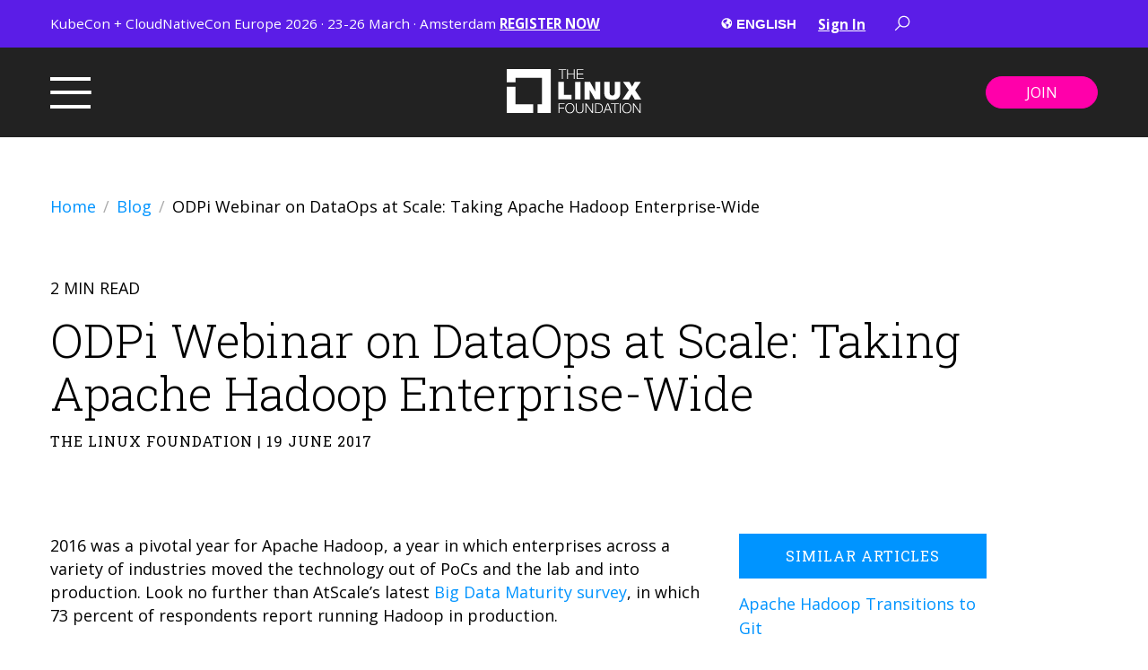

--- FILE ---
content_type: text/html; charset=UTF-8
request_url: https://www.linuxfoundation.org/blog/blog/odpi-webinar-on-dataops-at-scale-taking-apache-hadoop-enterprise-wide
body_size: 14931
content:
<!doctype html><html><head>
    <meta charset="utf-8">
    <meta name="description" content="2016 was a pivotal year for Apache Hadoop, a year in which enterprises across a variety of industries moved the technology out of PoCs and the lab and into production. Look no further than AtScale’s latest Big Data Maturity survey, in which 73 percent of respondents report running Hadoop in production. ODPi recently ran a […]">
    <title>ODPi Webinar on DataOps at Scale: Taking Apache Hadoop Enterprise-Wide - Linux Foundation</title>
    <meta name="viewport" content="width=device-width, initial-scale=1">

    
    <meta property="og:description" content="2016 was a pivotal year for Apache Hadoop, a year in which enterprises across a variety of industries moved the technology out of PoCs and the lab and into production. Look no further than AtScale’s latest Big Data Maturity survey, in which 73 percent of respondents report running Hadoop in production. ODPi recently ran a […]">
    <meta property="og:title" content="ODPi Webinar on DataOps at Scale: Taking Apache Hadoop Enterprise-Wide - Linux Foundation">
    <meta name="twitter:description" content="2016 was a pivotal year for Apache Hadoop, a year in which enterprises across a variety of industries moved the technology out of PoCs and the lab and into production. Look no further than AtScale’s latest Big Data Maturity survey, in which 73 percent of respondents report running Hadoop in production. ODPi recently ran a […]">
    <meta name="twitter:title" content="ODPi Webinar on DataOps at Scale: Taking Apache Hadoop Enterprise-Wide - Linux Foundation">

    

    
    <style>
a.cta_button{-moz-box-sizing:content-box !important;-webkit-box-sizing:content-box !important;box-sizing:content-box !important;vertical-align:middle}.hs-breadcrumb-menu{list-style-type:none;margin:0px 0px 0px 0px;padding:0px 0px 0px 0px}.hs-breadcrumb-menu-item{float:left;padding:10px 0px 10px 10px}.hs-breadcrumb-menu-divider:before{content:'›';padding-left:10px}.hs-featured-image-link{border:0}.hs-featured-image{float:right;margin:0 0 20px 20px;max-width:50%}@media (max-width: 568px){.hs-featured-image{float:none;margin:0;width:100%;max-width:100%}}.hs-screen-reader-text{clip:rect(1px, 1px, 1px, 1px);height:1px;overflow:hidden;position:absolute !important;width:1px}
</style>

<link rel="stylesheet" href="https://cdnjs.cloudflare.com/ajax/libs/font-awesome/6.4.2/css/all.min.css">
<link rel="stylesheet" href="https://www.linuxfoundation.org/hubfs/hub_generated/template_assets/1/77282239896/1765834504516/template_magnific.min.css">
<link rel="stylesheet" href="https://www.linuxfoundation.org/hubfs/hub_generated/template_assets/1/85121828485/1765834504471/template_mega-header.min.css">
<link rel="stylesheet" href="https://www.linuxfoundation.org/hubfs/hub_generated/module_assets/1/77362524751/1753976444399/module_Main_Mega_Footer.min.css">
<style>
  @font-face {
    font-family: "Roboto Slab";
    font-weight: 400;
    font-style: normal;
    font-display: swap;
    src: url("/_hcms/googlefonts/Roboto_Slab/regular.woff2") format("woff2"), url("/_hcms/googlefonts/Roboto_Slab/regular.woff") format("woff");
  }
  @font-face {
    font-family: "Roboto Slab";
    font-weight: 700;
    font-style: normal;
    font-display: swap;
    src: url("/_hcms/googlefonts/Roboto_Slab/700.woff2") format("woff2"), url("/_hcms/googlefonts/Roboto_Slab/700.woff") format("woff");
  }
  @font-face {
    font-family: "Roboto Slab";
    font-weight: 300;
    font-style: normal;
    font-display: swap;
    src: url("/_hcms/googlefonts/Roboto_Slab/300.woff2") format("woff2"), url("/_hcms/googlefonts/Roboto_Slab/300.woff") format("woff");
  }
  @font-face {
    font-family: "Open Sans";
    font-weight: 400;
    font-style: normal;
    font-display: swap;
    src: url("/_hcms/googlefonts/Open_Sans/regular.woff2") format("woff2"), url("/_hcms/googlefonts/Open_Sans/regular.woff") format("woff");
  }
  @font-face {
    font-family: "Open Sans";
    font-weight: 700;
    font-style: normal;
    font-display: swap;
    src: url("/_hcms/googlefonts/Open_Sans/700.woff2") format("woff2"), url("/_hcms/googlefonts/Open_Sans/700.woff") format("woff");
  }
  @font-face {
    font-family: "Open Sans";
    font-weight: 700;
    font-style: normal;
    font-display: swap;
    src: url("/_hcms/googlefonts/Open_Sans/700.woff2") format("woff2"), url("/_hcms/googlefonts/Open_Sans/700.woff") format("woff");
  }
</style>

    <script type="application/ld+json">
{
  "mainEntityOfPage" : {
    "@type" : "WebPage",
    "@id" : "https://www.linuxfoundation.org/blog/blog/odpi-webinar-on-dataops-at-scale-taking-apache-hadoop-enterprise-wide"
  },
  "author" : {
    "name" : "The Linux Foundation",
    "url" : "https://www.linuxfoundation.org/blog/author/the-linux-foundation",
    "@type" : "Person"
  },
  "headline" : "ODPi Webinar on DataOps at Scale: Taking Apache Hadoop Enterprise-Wide - Linux Foundation",
  "datePublished" : "2017-06-19T07:00:00.000Z",
  "dateModified" : "2022-09-13T15:34:46.239Z",
  "publisher" : {
    "name" : "The Linux Foundation",
    "logo" : {
      "url" : "https://f.hubspotusercontent10.net/hubfs/8112310/Linux%20Logo.png",
      "@type" : "ImageObject"
    },
    "@type" : "Organization"
  },
  "@context" : "https://schema.org",
  "@type" : "BlogPosting"
}
</script>


    
<!--  Added by GoogleTagManager integration -->
<script>
var _hsp = window._hsp = window._hsp || [];
window.dataLayer = window.dataLayer || [];
function gtag(){dataLayer.push(arguments);}

var useGoogleConsentModeV2 = true;
var waitForUpdateMillis = 1000;



var hsLoadGtm = function loadGtm() {
    if(window._hsGtmLoadOnce) {
      return;
    }

    if (useGoogleConsentModeV2) {

      gtag('set','developer_id.dZTQ1Zm',true);

      gtag('consent', 'default', {
      'ad_storage': 'denied',
      'analytics_storage': 'denied',
      'ad_user_data': 'denied',
      'ad_personalization': 'denied',
      'wait_for_update': waitForUpdateMillis
      });

      _hsp.push(['useGoogleConsentModeV2'])
    }

    (function(w,d,s,l,i){w[l]=w[l]||[];w[l].push({'gtm.start':
    new Date().getTime(),event:'gtm.js'});var f=d.getElementsByTagName(s)[0],
    j=d.createElement(s),dl=l!='dataLayer'?'&l='+l:'';j.async=true;j.src=
    'https://www.googletagmanager.com/gtm.js?id='+i+dl;f.parentNode.insertBefore(j,f);
    })(window,document,'script','dataLayer','GTM-WWBXMJK');

    window._hsGtmLoadOnce = true;
};

_hsp.push(['addPrivacyConsentListener', function(consent){
  if(consent.allowed || (consent.categories && consent.categories.analytics)){
    hsLoadGtm();
  }
}]);

</script>

<!-- /Added by GoogleTagManager integration -->


<script>
  window.dataLayer = window.dataLayer ||[];
  function gtag(){dataLayer.push(arguments);}
  gtag('consent','default',{
    'ad_storage':'denied',
    'analytics_storage':'denied',
    'ad_user_data':'denied',
    'ad_personalization':'denied',
    'personalization_storage':'denied',
    'functionality_storage':'granted',
    'security_storage':'granted',
    'wait_for_update': 500
  });
  gtag("set", "ads_data_redaction", true);
  gtag("set", "url_passthrough",true);
</script>
<script src="https://cmp.osano.com/16A0DbT9yDNIaQkvZ/af2b9f1f-3ac7-4a18-a99a-e487d04f08e6/osano.js"></script>
<script type="text/javascript" src="//d2c7xlmseob604.cloudfront.net/tracker.min.js" defer></script>
<script>
  $(document).ready( function() { 
	SmartlingContextTracker.init({
		orgId: '-BHEtmsmrUGOM8sNYfeBSQ'
	});
  });
</script>


<!-- Google Tag Manager -->
<script>(function(w,d,s,l,i){w[l]=w[l]||[];w[l].push({'gtm.start':
new Date().getTime(),event:'gtm.js'});var f=d.getElementsByTagName(s)[0],
j=d.createElement(s),dl=l!='dataLayer'?'&l='+l:'';j.async=true;j.src=
'https://www.googletagmanager.com/gtm.js?id='+i+dl;f.parentNode.insertBefore(j,f);
})(window,document,'script','dataLayer','GTM-WWBXMJK');</script>
<!-- End Google Tag Manager -->
<link rel="amphtml" href="https://www.linuxfoundation.org/blog/blog/odpi-webinar-on-dataops-at-scale-taking-apache-hadoop-enterprise-wide?hs_amp=true">

<meta property="og:url" content="https://www.linuxfoundation.org/blog/blog/odpi-webinar-on-dataops-at-scale-taking-apache-hadoop-enterprise-wide">
<meta name="twitter:card" content="summary">

<link rel="canonical" href="https://www.linuxfoundation.org/blog/blog/odpi-webinar-on-dataops-at-scale-taking-apache-hadoop-enterprise-wide">

<meta property="og:type" content="article">
<link rel="alternate" type="application/rss+xml" href="https://www.linuxfoundation.org/blog/rss.xml">
<meta name="twitter:domain" content="www.linuxfoundation.org">
<script src="//platform.linkedin.com/in.js" type="text/javascript">
    lang: en_US
</script>

<meta http-equiv="content-language" content="en">






    <link href="https://www.linuxfoundation.org/hubfs/hub_generated/template_assets/1/77283435922/1765834496970/template_main.min.css" rel="stylesheet">
    
    
  <meta name="generator" content="HubSpot"></head>
  
   
  
  <body class=" ">
<!--  Added by GoogleTagManager integration -->
<noscript><iframe src="https://www.googletagmanager.com/ns.html?id=GTM-WWBXMJK" height="0" width="0" style="display:none;visibility:hidden"></iframe></noscript>

<!-- /Added by GoogleTagManager integration -->

    
      <div id="hs_cos_wrapper_language_switcher" class="hs_cos_wrapper hs_cos_wrapper_widget hs_cos_wrapper_type_module widget-type-language_switcher" style="" data-hs-cos-general-type="widget" data-hs-cos-type="module"><span id="hs_cos_wrapper_language_switcher_" class="hs_cos_wrapper hs_cos_wrapper_widget hs_cos_wrapper_type_language_switcher" style="" data-hs-cos-general-type="widget" data-hs-cos-type="language_switcher"></span></div>
      <div id="hs_cos_wrapper_module_16560108726164" class="hs_cos_wrapper hs_cos_wrapper_widget hs_cos_wrapper_type_module" style="" data-hs-cos-general-type="widget" data-hs-cos-type="module">

<section id="mega-menu" class="section--module_16560108726164
                section--mega-menu
                bg--black__slight
                page_header">
  
   
   <div class="top__bar
               bg--secondary">
      <div class="top__bar-wrapper
                  section-wrapper
                  flex-row
                  jc--space-between">
          
         <p class="top__bar--callout text-color--white"><span style="font-size: 16px;"><span style="color: #ffffff;">KubeCon + CloudNativeCon Europe 2026 · 23-26 March · Amsterdam</span> <a href="https://events.linuxfoundation.org/kubecon-cloudnativecon-europe/?utm_campaign=18269725-KubeCon-EU-2026&amp;utm_source=lf&amp;utm_medium=Banner&amp;utm_content=hero" rel="noopener" style="text-decoration: underline;">REGISTER NOW</a></span></p>
         <div class="right-items
                     flex-row
                     align-items--center
                     jc--end">
           
            <div class="menu--language"> 
             
              <svg class="icon--globe" width="13" height="12" viewbox="0 0 13 12" fill="none" xmlns="http://www.w3.org/2000/svg">
                <path d="M6.33333 0.166748C3.11159 0.166748 0.5 2.77834 0.5 6.00008C0.5 9.22182 3.11159 11.8334 6.33333 11.8334C9.55507 11.8334 12.1667 9.22182 12.1667 6.00008C12.1667 2.77834 9.55507 0.166748 6.33333 0.166748ZM8.26892 8.57804C8.17718 8.6693 8.08098 8.76503 8.00289 8.84336C7.93256 8.91393 7.88293 9.00095 7.85776 9.09528C7.82224 9.22841 7.79355 9.36295 7.74556 9.49208L7.33653 10.5941C7.01287 10.6646 6.67792 10.7044 6.33333 10.7044V10.0604C6.37308 9.76352 6.15363 9.20747 5.80104 8.85489C5.65991 8.71376 5.58065 8.52229 5.58065 8.32259V7.56967C5.58065 7.29588 5.43317 7.0442 5.19348 6.91178C4.85548 6.72478 4.3747 6.46345 4.0454 6.29763C3.77537 6.16167 3.52557 5.98856 3.30094 5.78604L3.28212 5.7691C3.12149 5.6241 2.97886 5.46031 2.85733 5.28126C2.63669 4.95737 2.27728 4.42461 2.04372 4.07837C2.5252 3.00815 3.39291 2.14867 4.47114 1.68177L5.03589 1.96426C5.28616 2.0894 5.58065 1.90757 5.58065 1.62767V1.36188C5.76858 1.33153 5.95981 1.31225 6.15433 1.30495L6.81999 1.97061C6.967 2.11762 6.967 2.35589 6.81999 2.5029L6.70968 2.61298L6.46646 2.8562C6.39308 2.92958 6.39308 3.04884 6.46646 3.12223L6.57678 3.23254C6.65017 3.30593 6.65017 3.42518 6.57678 3.49857L6.38861 3.68674C6.35328 3.722 6.30539 3.7418 6.25548 3.74178H6.04402C5.99509 3.74178 5.94805 3.76083 5.91277 3.79518L5.67944 4.02216C5.65083 4.05001 5.63182 4.08623 5.62514 4.12559C5.61846 4.16495 5.62446 4.20541 5.64227 4.24114L6.00897 4.97478C6.07154 5.09991 5.98051 5.24716 5.84079 5.24716H5.70813C5.66273 5.24716 5.61899 5.23069 5.58488 5.20106L5.3666 5.01147C5.3172 4.96862 5.25751 4.93936 5.19338 4.92658C5.12925 4.91379 5.06289 4.91792 5.00084 4.93856L4.26767 5.18294C4.2117 5.20161 4.16302 5.23741 4.12853 5.28529C4.09404 5.33316 4.07549 5.39067 4.0755 5.44968C4.0755 5.55623 4.13572 5.65337 4.23098 5.70112L4.4916 5.83143C4.71294 5.94222 4.95709 5.99985 5.20454 5.99985C5.45198 5.99985 5.73589 6.64175 5.95722 6.75253H7.52729C7.72698 6.75253 7.91821 6.8318 8.05958 6.97293L8.38159 7.29494C8.51611 7.42952 8.59167 7.61202 8.59163 7.8023C8.59159 7.94648 8.56305 8.08924 8.50767 8.22237C8.45229 8.35549 8.37115 8.47636 8.26892 8.57804ZM10.3085 6.42935C10.1723 6.39524 10.0535 6.31174 9.97564 6.19484L9.55272 5.56046C9.49084 5.46778 9.45781 5.35884 9.45781 5.24739C9.45781 5.13595 9.49084 5.02701 9.55272 4.93432L10.0135 4.24326C10.0681 4.16164 10.1429 4.09531 10.2308 4.05156L10.5362 3.89891C10.8542 4.5321 11.0376 5.24434 11.0376 6.00008C11.0376 6.20401 11.0202 6.40371 10.9948 6.60082L10.3085 6.42935Z" fill="white" />
              </svg>
              <select class="menu--language__list" onchange="window.open(this.options[this.selectedIndex].value, '_self');"> 
                  <option value="https://linuxfoundation.org/">English</option> 
                  <option value="https://www.linuxfoundation.jp">Japan</option> 
                  <option value="https://www.linuxfoundation.org/zh/chinese/">China</option> 
                  <option value="https://linuxfoundation.eu">Europe</option>
              </select> 
            </div> 
            <div class="top__bar-menu text-color--white"> <span id="hs_cos_wrapper_module_16560108726164_" class="hs_cos_wrapper hs_cos_wrapper_widget hs_cos_wrapper_type_simple_menu" style="" data-hs-cos-general-type="widget" data-hs-cos-type="simple_menu"><div id="hs_menu_wrapper_module_16560108726164_" class="hs-menu-wrapper active-branch flyouts hs-menu-flow-horizontal" role="navigation" data-sitemap-name="" data-menu-id="" aria-label="Navigation Menu">
 <ul role="menu">
  <li class="hs-menu-item hs-menu-depth-1" role="none"><a href="https://openprofile.dev/" role="menuitem" target="_blank" rel="noopener">Sign In</a></li>
 </ul>
</div></span> </div>
           
             <a href="#search-popup" class="search-popup-link">
               <svg width="18" height="18" class="icon icon-search header-search-icon" viewbox="0 0 20 20" fill="none" xmlns="http://www.w3.org/2000/svg">
                 <path d="M12.0409 0.757324C8.07935 0.757324 4.85339 3.98328 4.85339 7.94482C4.85339 9.66589 5.45703 11.2438 6.47058 12.4819L0.743042 18.2095L1.77625 19.2427L7.50378 13.5151C8.74194 14.5287 10.3198 15.1323 12.0409 15.1323C16.0024 15.1323 19.2284 11.9064 19.2284 7.94482C19.2284 3.98328 16.0024 0.757324 12.0409 0.757324ZM12.0409 2.19482C15.2247 2.19482 17.7909 4.76099 17.7909 7.94482C17.7909 11.1287 15.2247 13.6948 12.0409 13.6948C8.85706 13.6948 6.29089 11.1287 6.29089 7.94482C6.29089 4.76099 8.85706 2.19482 12.0409 2.19482Z" fill="white" />
               </svg>
             </a>
           
            <div id="search-popup" class="hs-search-field
                        mfp-hide">
                <h4>
                  Search
                </h4>
                <div class="hs-search-field__bar">
                  <form action="/hs-search-results">
                    
                    <input type="text" class="hs-search-field__input" name="term" autocomplete="off" aria-label="Search" placeholder="Search the site...">
                      <input type="hidden" name="type" value="SITE_PAGE">
                      <input type="hidden" name="type" value="LANDING_PAGE">
                      <input type="hidden" name="type" value="BLOG_POST">
                      <input type="hidden" name="type" value="LISTING_PAGE">
                  </form>
                </div>
                <ul class="hs-search-field__suggestions"></ul>
            </div>
           
           
         </div>
      </div>
   </div>
  
   
   <header id="js-top-header" class="section-wrapper">
      <div class="header__row header__main">
         <div class="header_branding">
            <a href="/?hsLang=en"> <img src="https://www.linuxfoundation.org/hubfs/LF%20Logo%20White.svg"> </a>
         </div>
         <div class="header_content
            flex-row
            jc--space-between
            align-items--center         
            pt--sm
            pb--sm">
            <div class="header-left">
               <button class="burger-button menu-toggle" onclick="myFunction(this); openSlideMenu();" type="button"> <span></span> </button>
            </div>
            <div class="header-right">
               <div class="header-button"> 
                   <a class="hs-button
                  hs-button--primary
                  mt--none" href="https://www.linuxfoundation.org/about/join?hsLang=en">
                  Join
                  </a> 
               </div>
            </div>
         </div>
         
      </div>
   </header>
   <nav class="mega-menu__nav-menu
               bg--white
      mega__menu" role="navigation">
      <div class="mega__menu-content">
         <div class="row">
            <div id="burger-menu">
               <div class="menu-items
                           section-wrapper
                           flex-row
                           jc--space-between
                           pt--md
                           pb--md">
                  
                  <div class="menu__row-list
                     open-menu--1">
                     
                     <div class="child-menu
                        dropdown--1" aria-expanded="false">
                        <p class="row-list-title letter__spacing">
                           <input type="checkbox" class="menu_arrow menu_arrow-invert" name="menu_arrow" id="menu_arrow">
                           <label for="menu_arrow dropdown--1"></label>
                           ABOUT
                        </p>
                        <div class="menu-links">
                           <span id="hs_cos_wrapper_module_16560108726164_" class="hs_cos_wrapper hs_cos_wrapper_widget hs_cos_wrapper_type_simple_menu" style="" data-hs-cos-general-type="widget" data-hs-cos-type="simple_menu"><div id="hs_menu_wrapper_module_16560108726164_" class="hs-menu-wrapper active-branch flyouts hs-menu-flow-horizontal" role="navigation" data-sitemap-name="" data-menu-id="" aria-label="Navigation Menu">
 <ul role="menu">
  <li class="hs-menu-item hs-menu-depth-1" role="none"><a href="https://www.linuxfoundation.org/about" role="menuitem" target="_self">About the LF</a></li>
  <li class="hs-menu-item hs-menu-depth-1" role="none"><a href="https://www.linuxfoundation.org/about/members" role="menuitem" target="_self">Corporate Members</a></li>
  <li class="hs-menu-item hs-menu-depth-1" role="none"><a href="https://www.linuxfoundation.org/about/individual-supporters" role="menuitem" target="_self">Individual Supporters</a></li>
  <li class="hs-menu-item hs-menu-depth-1" role="none"><a href="https://www.linuxfoundation.org/about/leadership" role="menuitem" target="_self">Leadership</a></li>
  <li class="hs-menu-item hs-menu-depth-1" role="none"><a href="https://www.linuxfoundation.org/about/inclusion-accessibility" role="menuitem" target="_self">Inclusion &amp; Accessibility</a></li>
  <li class="hs-menu-item hs-menu-depth-1" role="none"><a href="https://www.linuxfoundation.org/careers" role="menuitem" target="_self">Careers</a></li>
  <li class="hs-menu-item hs-menu-depth-1" role="none"><a href="https://www.linuxfoundation.org/brand-guidelines" role="menuitem" target="_self">Brand Guidelines</a></li>
  <li class="hs-menu-item hs-menu-depth-1" role="none"><a href="https://www.linuxfoundation.org/about/contact" role="menuitem" target="_self">Contact Us</a></li>
 </ul>
</div></span> 
                        </div>
                     </div>
                      
                  </div>
                  
                  <div class="menu__row-list
                     open-menu--2">
                     
                     <div class="child-menu
                        dropdown--1" aria-expanded="false">
                        <p class="row-list-title letter__spacing">
                           <input type="checkbox" class="menu_arrow menu_arrow-invert" name="menu_arrow" id="menu_arrow">
                           <label for="menu_arrow dropdown--1"></label>
                           PROJECTS
                        </p>
                        <div class="menu-links">
                           <span id="hs_cos_wrapper_module_16560108726164_" class="hs_cos_wrapper hs_cos_wrapper_widget hs_cos_wrapper_type_simple_menu" style="" data-hs-cos-general-type="widget" data-hs-cos-type="simple_menu"><div id="hs_menu_wrapper_module_16560108726164_" class="hs-menu-wrapper active-branch flyouts hs-menu-flow-horizontal" role="navigation" data-sitemap-name="" data-menu-id="" aria-label="Navigation Menu">
 <ul role="menu">
  <li class="hs-menu-item hs-menu-depth-1" role="none"><a href="https://www.linuxfoundation.org/projects" role="menuitem" target="_self">View All Projects</a></li>
  <li class="hs-menu-item hs-menu-depth-1" role="none"><a href="https://www.linuxfoundation.org/projects/hosting" role="menuitem" target="_self">Host Your Project</a></li>
  <li class="hs-menu-item hs-menu-depth-1" role="none"><a href="https://www.linuxfoundation.org/projects/partnerships" role="menuitem" target="_self">Partner Program</a></li>
  <li class="hs-menu-item hs-menu-depth-1" role="none"><a href="https://www.linuxfoundation.org/security" role="menuitem" target="_self">Security</a></li>
  <li class="hs-menu-item hs-menu-depth-1" role="none"><a href="https://www.linuxfoundation.org/projects/standards" role="menuitem" target="_self">Standards and Specifications</a></li>
  <li class="hs-menu-item hs-menu-depth-1" role="none"><a href="https://www.linuxfoundation.org/projects/digital-trust" role="menuitem" target="_self">Digital Trust</a></li>
  <li class="hs-menu-item hs-menu-depth-1" role="none"><a href="https://www.linuxfoundation.org/projects/sustainability" role="menuitem" target="_self">Sustainability</a></li>
  <li class="hs-menu-item hs-menu-depth-1" role="none"><a href="https://www.linuxfoundation.org/projects/management" role="menuitem" target="_self">Management &amp; Best Practices</a></li>
 </ul>
</div></span> 
                        </div>
                     </div>
                      
                  </div>
                  
                  <div class="menu__row-list
                     open-menu--3">
                     
                     <div class="child-menu
                        dropdown--1" aria-expanded="false">
                        <p class="row-list-title letter__spacing">
                           <input type="checkbox" class="menu_arrow menu_arrow-invert" name="menu_arrow" id="menu_arrow">
                           <label for="menu_arrow dropdown--1"></label>
                           RESOURCES
                        </p>
                        <div class="menu-links">
                           <span id="hs_cos_wrapper_module_16560108726164_" class="hs_cos_wrapper hs_cos_wrapper_widget hs_cos_wrapper_type_simple_menu" style="" data-hs-cos-general-type="widget" data-hs-cos-type="simple_menu"><div id="hs_menu_wrapper_module_16560108726164_" class="hs-menu-wrapper active-branch flyouts hs-menu-flow-horizontal" role="navigation" data-sitemap-name="" data-menu-id="" aria-label="Navigation Menu">
 <ul role="menu">
  <li class="hs-menu-item hs-menu-depth-1" role="none"><a href="https://www.linuxfoundation.org/blog" role="menuitem" target="_self">Blog</a></li>
  <li class="hs-menu-item hs-menu-depth-1" role="none"><a href="https://www.linuxfoundation.org/resources/publications" role="menuitem" target="_self">Publications</a></li>
  <li class="hs-menu-item hs-menu-depth-1" role="none"><a href="https://www.linuxfoundation.org/resources/open-source-guides" role="menuitem" target="_self">Open Source Guides</a></li>
  <li class="hs-menu-item hs-menu-depth-1" role="none"><a href="https://www.linuxfoundation.org/webinars" role="menuitem" target="_self">Webinars</a></li>
  <li class="hs-menu-item hs-menu-depth-1" role="none"><a href="https://www.linuxfoundation.org/resources/case-studies" role="menuitem" target="_self">Case Studies</a></li>
 </ul>
</div></span> 
                        </div>
                     </div>
                     
                     <div class="child-menu
                        dropdown--2" aria-expanded="false">
                        <p class="row-list-title letter__spacing">
                           <input type="checkbox" class="menu_arrow menu_arrow-invert" name="menu_arrow" id="menu_arrow">
                           <label for="menu_arrow dropdown--2"></label>
                           NEWSROOM
                        </p>
                        <div class="menu-links">
                           <span id="hs_cos_wrapper_module_16560108726164_" class="hs_cos_wrapper hs_cos_wrapper_widget hs_cos_wrapper_type_simple_menu" style="" data-hs-cos-general-type="widget" data-hs-cos-type="simple_menu"><div id="hs_menu_wrapper_module_16560108726164_" class="hs-menu-wrapper active-branch flyouts hs-menu-flow-horizontal" role="navigation" data-sitemap-name="" data-menu-id="" aria-label="Navigation Menu">
 <ul role="menu">
  <li class="hs-menu-item hs-menu-depth-1" role="none"><a href="https://www.linuxfoundation.org/press" role="menuitem" target="_self">Press Releases</a></li>
 </ul>
</div></span> 
                        </div>
                     </div>
                      
                  </div>
                  
                  <div class="menu__row-list
                     open-menu--4">
                     
                     <div class="child-menu
                        dropdown--1" aria-expanded="false">
                        <p class="row-list-title letter__spacing">
                           <input type="checkbox" class="menu_arrow menu_arrow-invert" name="menu_arrow" id="menu_arrow">
                           <label for="menu_arrow dropdown--1"></label>
                           LF RESEARCH
                        </p>
                        <div class="menu-links">
                           <span id="hs_cos_wrapper_module_16560108726164_" class="hs_cos_wrapper hs_cos_wrapper_widget hs_cos_wrapper_type_simple_menu" style="" data-hs-cos-general-type="widget" data-hs-cos-type="simple_menu"><div id="hs_menu_wrapper_module_16560108726164_" class="hs-menu-wrapper active-branch flyouts hs-menu-flow-horizontal" role="navigation" data-sitemap-name="" data-menu-id="" aria-label="Navigation Menu">
 <ul role="menu">
  <li class="hs-menu-item hs-menu-depth-1" role="none"><a href="https://www.linuxfoundation.org/research" role="menuitem" target="_self">Latest Research</a></li>
  <li class="hs-menu-item hs-menu-depth-1" role="none"><a href="https://www.linuxfoundation.org/research/leadership" role="menuitem" target="_self">Leadership &amp; Advisory Board</a></li>
  <li class="hs-menu-item hs-menu-depth-1" role="none"><a href="https://www.linuxfoundation.org/research/surveys" role="menuitem" target="_self">Surveys</a></li>
  <li class="hs-menu-item hs-menu-depth-1" role="none"><a href="https://www.linuxfoundation.org/research/lfr-forum" role="menuitem" target="_self">Research Forum</a></li>
 </ul>
</div></span> 
                        </div>
                     </div>
                     
                     <div class="child-menu
                        dropdown--2" aria-expanded="false">
                        <p class="row-list-title letter__spacing">
                           <input type="checkbox" class="menu_arrow menu_arrow-invert" name="menu_arrow" id="menu_arrow">
                           <label for="menu_arrow dropdown--2"></label>
                           LF EDUCATION
                        </p>
                        <div class="menu-links">
                           <span id="hs_cos_wrapper_module_16560108726164_" class="hs_cos_wrapper hs_cos_wrapper_widget hs_cos_wrapper_type_simple_menu" style="" data-hs-cos-general-type="widget" data-hs-cos-type="simple_menu"><div id="hs_menu_wrapper_module_16560108726164_" class="hs-menu-wrapper active-branch flyouts hs-menu-flow-horizontal" role="navigation" data-sitemap-name="" data-menu-id="" aria-label="Navigation Menu">
 <ul role="menu">
  <li class="hs-menu-item hs-menu-depth-1" role="none"><a href="https://training.linuxfoundation.org" role="menuitem" target="_blank" rel="noopener">Home</a></li>
  <li class="hs-menu-item hs-menu-depth-1" role="none"><a href="https://training.linuxfoundation.org/full-catalog/" role="menuitem" target="_blank" rel="noopener">Course Catalog</a></li>
  <li class="hs-menu-item hs-menu-depth-1" role="none"><a href="https://training.linuxfoundation.org/resources/" role="menuitem" target="_self">Resources</a></li>
 </ul>
</div></span> 
                        </div>
                     </div>
                      
                  </div>
                  
                  <div class="menu__row-list
                     open-menu--5">
                     
                     <div class="child-menu
                        dropdown--1" aria-expanded="false">
                        <p class="row-list-title letter__spacing">
                           <input type="checkbox" class="menu_arrow menu_arrow-invert" name="menu_arrow" id="menu_arrow">
                           <label for="menu_arrow dropdown--1"></label>
                           LF EVENTS
                        </p>
                        <div class="menu-links">
                           <span id="hs_cos_wrapper_module_16560108726164_" class="hs_cos_wrapper hs_cos_wrapper_widget hs_cos_wrapper_type_simple_menu" style="" data-hs-cos-general-type="widget" data-hs-cos-type="simple_menu"><div id="hs_menu_wrapper_module_16560108726164_" class="hs-menu-wrapper active-branch flyouts hs-menu-flow-horizontal" role="navigation" data-sitemap-name="" data-menu-id="" aria-label="Navigation Menu">
 <ul role="menu">
  <li class="hs-menu-item hs-menu-depth-1" role="none"><a href="https://events.linuxfoundation.org/" role="menuitem" target="_self">Home</a></li>
  <li class="hs-menu-item hs-menu-depth-1" role="none"><a href="https://events.linuxfoundation.org/about/sponsor/" role="menuitem" target="_self">Sponsor</a></li>
  <li class="hs-menu-item hs-menu-depth-1" role="none"><a href="https://linuxfoundation.smapply.io/" role="menuitem" target="_self">Submit a Talk</a></li>
  <li class="hs-menu-item hs-menu-depth-1" role="none"><a href="https://events.linuxfoundation.org/about/code-of-conduct/" role="menuitem" target="_self">Code of conduct</a></li>
 </ul>
</div></span> 
                        </div>
                     </div>
                      
                  </div>
                  
                  <div class="menu__row-list
                     open-menu--6">
                     
                     <div class="child-menu
                        dropdown--1" aria-expanded="false">
                        <p class="row-list-title letter__spacing">
                           <input type="checkbox" class="menu_arrow menu_arrow-invert" name="menu_arrow" id="menu_arrow">
                           <label for="menu_arrow dropdown--1"></label>
                           LFX PLATFORM
                        </p>
                        <div class="menu-links">
                           <span id="hs_cos_wrapper_module_16560108726164_" class="hs_cos_wrapper hs_cos_wrapper_widget hs_cos_wrapper_type_simple_menu" style="" data-hs-cos-general-type="widget" data-hs-cos-type="simple_menu"><div id="hs_menu_wrapper_module_16560108726164_" class="hs-menu-wrapper active-branch flyouts hs-menu-flow-horizontal" role="navigation" data-sitemap-name="" data-menu-id="" aria-label="Navigation Menu">
 <ul role="menu">
  <li class="hs-menu-item hs-menu-depth-1" role="none"><a href="https://lfx.linuxfoundation.org/" role="menuitem" target="_self">LFX Home</a></li>
  <li class="hs-menu-item hs-menu-depth-1" role="none"><a href="https://myprofile.lfx.linuxfoundation.org/" role="menuitem" target="_self">LFX Tools</a></li>
  <li class="hs-menu-item hs-menu-depth-1" role="none"><a href="https://insights.linuxfoundation.org/" role="menuitem" target="_self">LFX Insights</a></li>
  <li class="hs-menu-item hs-menu-depth-1" role="none"><a href="https://openprofile.dev/" role="menuitem" target="_self">Create an LFX Account</a></li>
 </ul>
</div></span> 
                        </div>
                     </div>
                      
                  </div>
                   
               </div>
               <div class="mega__menu-footer">
                  <div class="footer_content
                              section-wrapper
                               flex-row
                               jc--space-between
                               align-items--center
                               pt--xs
                               pb--xs">
                    
                     <div class="footer-left
                                 col6
                                 flex-row
                                 align-items--center">
                       
                        <div class="header-button__wrapper
                                    mobile-only">
                          <div class="header-button"> 
                               <a class="hs-button
                              hs-button--primary
                              mt--none" href="https://www.linuxfoundation.org/about/join?hsLang=en">
                              Join
                              </a> 
                           </div>
                         </div>
                       
                       
                        <p class="footer-social-title
                                  letter__spacing">Follow Us</p>
                        <div class="footer-social-icons">
                           
                           
                           
                           <a href="https://twitter.com/linuxfoundation" target="_blank" rel="noopener">
                           <span id="hs_cos_wrapper_module_16560108726164_" class="hs_cos_wrapper hs_cos_wrapper_widget hs_cos_wrapper_type_icon" style="" data-hs-cos-general-type="widget" data-hs-cos-type="icon"><svg version="1.0" xmlns="http://www.w3.org/2000/svg" viewbox="0 0 512 512" aria-hidden="true"><g id="Twitter1_layer"><path d="M459.37 151.716c.325 4.548.325 9.097.325 13.645 0 138.72-105.583 298.558-298.558 298.558-59.452 0-114.68-17.219-161.137-47.106 8.447.974 16.568 1.299 25.34 1.299 49.055 0 94.213-16.568 130.274-44.832-46.132-.975-84.792-31.188-98.112-72.772 6.498.974 12.995 1.624 19.818 1.624 9.421 0 18.843-1.3 27.614-3.573-48.081-9.747-84.143-51.98-84.143-102.985v-1.299c13.969 7.797 30.214 12.67 47.431 13.319-28.264-18.843-46.781-51.005-46.781-87.391 0-19.492 5.197-37.36 14.294-52.954 51.655 63.675 129.3 105.258 216.365 109.807-1.624-7.797-2.599-15.918-2.599-24.04 0-57.828 46.782-104.934 104.934-104.934 30.213 0 57.502 12.67 76.67 33.137 23.715-4.548 46.456-13.32 66.599-25.34-7.798 24.366-24.366 44.833-46.132 57.827 21.117-2.273 41.584-8.122 60.426-16.243-14.292 20.791-32.161 39.308-52.628 54.253z" /></g></svg></span>
                           </a> 
                           
                           
                           <a href="https://www.facebook.com/TheLinuxFoundation" target="_blank" rel="noopener">
                           <span id="hs_cos_wrapper_module_16560108726164_" class="hs_cos_wrapper hs_cos_wrapper_widget hs_cos_wrapper_type_icon" style="" data-hs-cos-general-type="widget" data-hs-cos-type="icon"><svg version="1.0" xmlns="http://www.w3.org/2000/svg" viewbox="0 0 320 512" aria-hidden="true"><g id="Facebook F2_layer"><path d="M279.14 288l14.22-92.66h-88.91v-60.13c0-25.35 12.42-50.06 52.24-50.06h40.42V6.26S260.43 0 225.36 0c-73.22 0-121.08 44.38-121.08 124.72v70.62H22.89V288h81.39v224h100.17V288z" /></g></svg></span>
                           </a> 
                           
                           
                           <a href="https://www.youtube.com/user/TheLinuxFoundation" target="_blank" rel="noopener">
                           <span id="hs_cos_wrapper_module_16560108726164_" class="hs_cos_wrapper hs_cos_wrapper_widget hs_cos_wrapper_type_icon" style="" data-hs-cos-general-type="widget" data-hs-cos-type="icon"><svg version="1.0" xmlns="http://www.w3.org/2000/svg" viewbox="0 0 576 512" aria-hidden="true"><g id="YouTube3_layer"><path d="M549.655 124.083c-6.281-23.65-24.787-42.276-48.284-48.597C458.781 64 288 64 288 64S117.22 64 74.629 75.486c-23.497 6.322-42.003 24.947-48.284 48.597-11.412 42.867-11.412 132.305-11.412 132.305s0 89.438 11.412 132.305c6.281 23.65 24.787 41.5 48.284 47.821C117.22 448 288 448 288 448s170.78 0 213.371-11.486c23.497-6.321 42.003-24.171 48.284-47.821 11.412-42.867 11.412-132.305 11.412-132.305s0-89.438-11.412-132.305zm-317.51 213.508V175.185l142.739 81.205-142.739 81.201z" /></g></svg></span>
                           </a> 
                           
                           
                           <a href="https://www.linkedin.com/company/208777" target="_blank" rel="noopener">
                           <span id="hs_cos_wrapper_module_16560108726164_" class="hs_cos_wrapper hs_cos_wrapper_widget hs_cos_wrapper_type_icon" style="" data-hs-cos-general-type="widget" data-hs-cos-type="icon"><svg version="1.0" xmlns="http://www.w3.org/2000/svg" viewbox="0 0 448 512" aria-hidden="true"><g id="LinkedIn In4_layer"><path d="M100.28 448H7.4V148.9h92.88zM53.79 108.1C24.09 108.1 0 83.5 0 53.8a53.79 53.79 0 0 1 107.58 0c0 29.7-24.1 54.3-53.79 54.3zM447.9 448h-92.68V302.4c0-34.7-.7-79.2-48.29-79.2-48.29 0-55.69 37.7-55.69 76.7V448h-92.78V148.9h89.08v40.8h1.3c12.4-23.5 42.69-48.3 87.88-48.3 94 0 111.28 61.9 111.28 142.3V448z" /></g></svg></span>
                           </a> 
                           
                           
                           <a href="https://github.com/LF-Engineering" target="_blank" rel="noopener">
                           <span id="hs_cos_wrapper_module_16560108726164_" class="hs_cos_wrapper hs_cos_wrapper_widget hs_cos_wrapper_type_icon" style="" data-hs-cos-general-type="widget" data-hs-cos-type="icon"><svg version="1.0" xmlns="http://www.w3.org/2000/svg" viewbox="0 0 496 512" aria-hidden="true"><g id="GitHub5_layer"><path d="M165.9 397.4c0 2-2.3 3.6-5.2 3.6-3.3.3-5.6-1.3-5.6-3.6 0-2 2.3-3.6 5.2-3.6 3-.3 5.6 1.3 5.6 3.6zm-31.1-4.5c-.7 2 1.3 4.3 4.3 4.9 2.6 1 5.6 0 6.2-2s-1.3-4.3-4.3-5.2c-2.6-.7-5.5.3-6.2 2.3zm44.2-1.7c-2.9.7-4.9 2.6-4.6 4.9.3 2 2.9 3.3 5.9 2.6 2.9-.7 4.9-2.6 4.6-4.6-.3-1.9-3-3.2-5.9-2.9zM244.8 8C106.1 8 0 113.3 0 252c0 110.9 69.8 205.8 169.5 239.2 12.8 2.3 17.3-5.6 17.3-12.1 0-6.2-.3-40.4-.3-61.4 0 0-70 15-84.7-29.8 0 0-11.4-29.1-27.8-36.6 0 0-22.9-15.7 1.6-15.4 0 0 24.9 2 38.6 25.8 21.9 38.6 58.6 27.5 72.9 20.9 2.3-16 8.8-27.1 16-33.7-55.9-6.2-112.3-14.3-112.3-110.5 0-27.5 7.6-41.3 23.6-58.9-2.6-6.5-11.1-33.3 2.6-67.9 20.9-6.5 69 27 69 27 20-5.6 41.5-8.5 62.8-8.5s42.8 2.9 62.8 8.5c0 0 48.1-33.6 69-27 13.7 34.7 5.2 61.4 2.6 67.9 16 17.7 25.8 31.5 25.8 58.9 0 96.5-58.9 104.2-114.8 110.5 9.2 7.9 17 22.9 17 46.4 0 33.7-.3 75.4-.3 83.6 0 6.5 4.6 14.4 17.3 12.1C428.2 457.8 496 362.9 496 252 496 113.3 383.5 8 244.8 8zM97.2 352.9c-1.3 1-1 3.3.7 5.2 1.6 1.6 3.9 2.3 5.2 1 1.3-1 1-3.3-.7-5.2-1.6-1.6-3.9-2.3-5.2-1zm-10.8-8.1c-.7 1.3.3 2.9 2.3 3.9 1.6 1 3.6.7 4.3-.7.7-1.3-.3-2.9-2.3-3.9-2-.6-3.6-.3-4.3.7zm32.4 35.6c-1.6 1.3-1 4.3 1.3 6.2 2.3 2.3 5.2 2.6 6.5 1 1.3-1.3.7-4.3-1.3-6.2-2.2-2.3-5.2-2.6-6.5-1zm-11.4-14.7c-1.6 1-1.6 3.6 0 5.9 1.6 2.3 4.3 3.3 5.6 2.3 1.6-1.3 1.6-3.9 0-6.2-1.4-2.3-4-3.3-5.6-2z" /></g></svg></span>
                           </a>  
                        </div>
                     </div>
                     <div class="footer-right
                        col6
                        align-items--center">
                       <span id="hs_cos_wrapper_module_16560108726164_" class="hs_cos_wrapper hs_cos_wrapper_widget hs_cos_wrapper_type_simple_menu" style="" data-hs-cos-general-type="widget" data-hs-cos-type="simple_menu"><div id="hs_menu_wrapper_module_16560108726164_" class="hs-menu-wrapper active-branch flyouts hs-menu-flow-horizontal" role="navigation" data-sitemap-name="" data-menu-id="" aria-label="Navigation Menu">
 <ul role="menu">
  <li class="hs-menu-item hs-menu-depth-1" role="none"><a href="https://openprofile.dev/" role="menuitem" target="_self">My Account</a></li>
  <li class="hs-menu-item hs-menu-depth-1" role="none"><a href="https://openprofile.dev/" role="menuitem" target="_self">Log In</a></li>
 </ul>
</div></span>
                       
                       <div class="menu--language
                                   mobile-only"> 
                         
                          <svg class="icon--globe" width="18" height="18" viewbox="0 0 13 12" fill="none" xmlns="http://www.w3.org/2000/svg">
                            <path d="M6.33333 0.166748C3.11159 0.166748 0.5 2.77834 0.5 6.00008C0.5 9.22182 3.11159 11.8334 6.33333 11.8334C9.55507 11.8334 12.1667 9.22182 12.1667 6.00008C12.1667 2.77834 9.55507 0.166748 6.33333 0.166748ZM8.26892 8.57804C8.17718 8.6693 8.08098 8.76503 8.00289 8.84336C7.93256 8.91393 7.88293 9.00095 7.85776 9.09528C7.82224 9.22841 7.79355 9.36295 7.74556 9.49208L7.33653 10.5941C7.01287 10.6646 6.67792 10.7044 6.33333 10.7044V10.0604C6.37308 9.76352 6.15363 9.20747 5.80104 8.85489C5.65991 8.71376 5.58065 8.52229 5.58065 8.32259V7.56967C5.58065 7.29588 5.43317 7.0442 5.19348 6.91178C4.85548 6.72478 4.3747 6.46345 4.0454 6.29763C3.77537 6.16167 3.52557 5.98856 3.30094 5.78604L3.28212 5.7691C3.12149 5.6241 2.97886 5.46031 2.85733 5.28126C2.63669 4.95737 2.27728 4.42461 2.04372 4.07837C2.5252 3.00815 3.39291 2.14867 4.47114 1.68177L5.03589 1.96426C5.28616 2.0894 5.58065 1.90757 5.58065 1.62767V1.36188C5.76858 1.33153 5.95981 1.31225 6.15433 1.30495L6.81999 1.97061C6.967 2.11762 6.967 2.35589 6.81999 2.5029L6.70968 2.61298L6.46646 2.8562C6.39308 2.92958 6.39308 3.04884 6.46646 3.12223L6.57678 3.23254C6.65017 3.30593 6.65017 3.42518 6.57678 3.49857L6.38861 3.68674C6.35328 3.722 6.30539 3.7418 6.25548 3.74178H6.04402C5.99509 3.74178 5.94805 3.76083 5.91277 3.79518L5.67944 4.02216C5.65083 4.05001 5.63182 4.08623 5.62514 4.12559C5.61846 4.16495 5.62446 4.20541 5.64227 4.24114L6.00897 4.97478C6.07154 5.09991 5.98051 5.24716 5.84079 5.24716H5.70813C5.66273 5.24716 5.61899 5.23069 5.58488 5.20106L5.3666 5.01147C5.3172 4.96862 5.25751 4.93936 5.19338 4.92658C5.12925 4.91379 5.06289 4.91792 5.00084 4.93856L4.26767 5.18294C4.2117 5.20161 4.16302 5.23741 4.12853 5.28529C4.09404 5.33316 4.07549 5.39067 4.0755 5.44968C4.0755 5.55623 4.13572 5.65337 4.23098 5.70112L4.4916 5.83143C4.71294 5.94222 4.95709 5.99985 5.20454 5.99985C5.45198 5.99985 5.73589 6.64175 5.95722 6.75253H7.52729C7.72698 6.75253 7.91821 6.8318 8.05958 6.97293L8.38159 7.29494C8.51611 7.42952 8.59167 7.61202 8.59163 7.8023C8.59159 7.94648 8.56305 8.08924 8.50767 8.22237C8.45229 8.35549 8.37115 8.47636 8.26892 8.57804ZM10.3085 6.42935C10.1723 6.39524 10.0535 6.31174 9.97564 6.19484L9.55272 5.56046C9.49084 5.46778 9.45781 5.35884 9.45781 5.24739C9.45781 5.13595 9.49084 5.02701 9.55272 4.93432L10.0135 4.24326C10.0681 4.16164 10.1429 4.09531 10.2308 4.05156L10.5362 3.89891C10.8542 4.5321 11.0376 5.24434 11.0376 6.00008C11.0376 6.20401 11.0202 6.40371 10.9948 6.60082L10.3085 6.42935Z" fill="black" />
                          </svg>
                         
                          <a href="https://linuxfoundation.org/" target="_blank">English</a>&nbsp;|&nbsp;
                          <a href="https://www.linuxfoundation.jp" target="_blank">Japan</a>&nbsp;|&nbsp;
                          <a href="https://www.linuxfoundation.org/zh/chinese/?hsLang=en" target="_blank">China</a>&nbsp;|&nbsp;
                          <a href="https://linuxfoundation.eu?hsLang=en" target="_blank">Europe</a>
                        </div> 
                    </div>
                  </div>
               </div>
            </div>
         </div>
      </div>
   </nav>
</section></div>
    

    <main id="main">
      

<main id="main-content" class="body-container-wrapper">
    <div class="body-container body-container--blog-post">
        
        <div class="section-wrapper
              flex-row
              jc--space-around
              pt--md
              pb--md">
            <div class="blog-item__breadcrumbs">
                <ul>
                    <li><a href="/?hsLang=en">Home</a></li><li>
                    <a href="https://www.linuxfoundation.org/blog">Blog</a></li><li class="current">
                    ODPi Webinar on DataOps at Scale: Taking Apache Hadoop Enterprise-Wide</li>
                </ul>
            </div>
            <div class="blog-item__header mb--md mt--md">
                 
                    2 MIN READ
                
                <h1 class="blog-post__title"><span id="hs_cos_wrapper_name" class="hs_cos_wrapper hs_cos_wrapper_meta_field hs_cos_wrapper_type_text" style="" data-hs-cos-general-type="meta_field" data-hs-cos-type="text">ODPi Webinar on DataOps at Scale: Taking Apache Hadoop Enterprise-Wide</span></h1>
                <h6 class="post-author__info">The Linux Foundation | 19 June 2017 </h6>
            </div>
            
            <div class="col8 section--blog-post">
                <div class="blog-post__post-info">
                    <span id="hs_cos_wrapper_post_body" class="hs_cos_wrapper hs_cos_wrapper_meta_field hs_cos_wrapper_type_rich_text" style="" data-hs-cos-general-type="meta_field" data-hs-cos-type="rich_text"><p><span><span>2016 was a pivotal year for Apache Hadoop, a year in which enterprises across a variety of industries moved the technology out of PoCs and the lab and into production. Look no further than AtScale’s latest <a href="http://info.atscale.com/2016-hadoop-maturity-survey-results-report">Big Data Maturity survey</a>, in which 73 percent of respondents report running Hadoop in production.</span></span></p> 
<!--more--><p><span><span><a href="https://www.odpi.org/">ODPi</a> recently ran a series of its own Twitter polls and found that 41 percent of respondents do not use Hadoop in-production, while 41% of respondents said they do. This split may partly be due to the fact that the concept of “production” Hadoop can be misleading. For instance, pilot deployments and enterprise-wide deployments are both considered “production,” but they are vastly different in terms of DataOps, as Table 1 below illustrates.</span></span></p> 
<p><span><span><img alt="YiNSxpTWDbZhddVcZmA13-qBFp8yp7gqIKpNPcU2" height="335" src="https://static.hsstatic.net/BlogImporterAssetsUI/ex/missing-image.png" width="624"></span></span></p> 
<p><em><span>Table 1: DataOps Considerations from Lab to Enterprise-wide Production.</span></em></p> 
<p><span><span>As businesses move Apache Hadoop and Big Data out of Proof of Concepts (POC)s and into enterprise-wide production, hybrid deployments are the norm and several important considerations must be addressed.</span>&nbsp;</span></p> 
<p><span><span>Dive into this topic further on June 28th for a free webinar with John Mertic, Director of ODPi at the Linux Foundation, hosting Tamara Dull, Director of Emerging Technologies at SAS Institute. </span></span></p> 
<p><span><span>The webinar will discuss ODPi’s recent </span><a href="http://go.linuxfoundation.org/ODPi_Predictable_Hybrid_Hadoop_Whitepaper.pdf" class="broken_link"><span>2017 Preview: The Year of Enterprise-wide Production Hadoop</span></a><span> </span><span>and explore DataOps at Scale and the considerations businesses need to make as they move Apache Hadoop and Big Data out of Proof of Concepts (POC)s and into enterprise-wide production, hybrid deployments. </span></span></p> 
<p><a href="http://event.on24.com/wcc/r/1438977/5919F3C93C76F36E398097D6E37B2D80?partnerref=odpi"><strong><span><span>Register for the webinar </span></span></strong></a><strong><span><span><a href="https://event.on24.com/wcc/r/1438977/5919F3C93C76F36E398097D6E37B2D80?partnerref=odpi">here</a></span></span></strong><a href="http://event.on24.com/wcc/r/1438977/5919F3C93C76F36E398097D6E37B2D80?partnerref=odpi"><strong><span><span>.</span></span></strong></a></p> 
<p><span><span>As a sneak peek to the webinar, we sat down with Mertic to learn a little more about production Hadoop needs.</span></span></p> 
<p><strong><span><span>Why is it that the deployment and management techniques that work in limited production may not scale when you go enterprise wide?</span></span></strong></p> 
<p><span><span>IT policies kick in as you move from Mode 2 IT — which tends to focus on fast moving, experimental projects such as Hadoop deployments — to Mode 1 IT — which controls stable, enterprise wide deployments of software. Mode 1 IT has to consider both the enterprise security and access requirements, but also data regulations that impact how a tool is used. On top of that, cost and efficiency come into play, as Mode 1 IT is cost conscious.</span></span></p> 
<p><strong><span><span>What are some of the </span><span>step-change DataOps requirements that come when you take Hadoop into enterprise-wide production?</span>&nbsp;</span></strong></p> 
<p><span><span>Integrating into Mode 1 IT’s existing toolset is the biggest requirement. Mode 1 IT doesn’t want to manage tools it’s not familiar with, nor those it doesn’t feel it can integrating into the existing management tools the enterprise is already using. The more Hadoop uniformly fits into the existing devops patterns – the more successful it will be.</span></span></p> 
<p><em><span><span><a href="https://event.on24.com/wcc/r/1438977/5919F3C93C76F36E398097D6E37B2D80?partnerref=odpi">Register for the webinar now</a></span></span><a href="https://event.on24.com/wcc/r/1438977/5919F3C93C76F36E398097D6E37B2D80?partnerref=odpi"><span><span>.</span></span></a></em></p></span>
                </div>
                
            
                
                
                

                
                
                
                    
                        <div class="blog-single__share">
                            <h4>Share this article</h4>
                            <ul class="social-links">
                                <li>
                                    <a href="mailto:?subject=ODPi%20Webinar%20on%20DataOps%20at%20Scale:%20Taking%20Apache%20Hadoop%20Enterprise-Wide&amp;body=https%3A%2F%2Fwww.linuxfoundation.org%2Fblog%2Fblog%2Fodpi-webinar-on-dataops-at-scale-taking-apache-hadoop-enterprise-wide" title="Share via Email" class="social-links__link">
                                        <div class="icon social-icons__email">
                                            <svg xmlns="http://www.w3.org/2000/svg" viewbox="0 0 512 512"><path d="M464 64C490.5 64 512 85.49 512 112C512 127.1 504.9 141.3 492.8 150.4L275.2 313.6C263.8 322.1 248.2 322.1 236.8 313.6L19.2 150.4C7.113 141.3 0 127.1 0 112C0 85.49 21.49 64 48 64H464zM217.6 339.2C240.4 356.3 271.6 356.3 294.4 339.2L512 176V384C512 419.3 483.3 448 448 448H64C28.65 448 0 419.3 0 384V176L217.6 339.2z" /></svg>            
                                        </div>
                                    </a>
                                </li>
                                <li>
                                    <a href="https://twitter.com/intent/tweet?text=https%3A%2F%2Fwww.linuxfoundation.org%2Fblog%2Fblog%2Fodpi-webinar-on-dataops-at-scale-taking-apache-hadoop-enterprise-wide" title="Share via Twitter" target="_blank" class="social-links__link">
                                        <div class="icon social-icons__twitter">
                                            <!-- <svg version="1.0" xmlns="http://www.w3.org/2000/svg" viewBox="0 0 512 512" height="25" width="25" aria-labelledby="twitter3" role="img"><title id="twitter3">Follow us on Twitter</title><g id="twitter3_layer"><path d="M14.095479,10.316482L22.286354,1h-1.940718l-7.115352,8.087682L7.551414,1H1l8.589488,12.231093L1,23h1.940717  l7.509372-8.542861L16.448587,23H23L14.095479,10.316482z M11.436522,13.338465l-0.871624-1.218704l-6.924311-9.68815h2.981339  l5.58978,7.82155l0.867949,1.218704l7.26506,10.166271h-2.981339L11.436522,13.338465z"></path></g></svg> -->
                                            <svg xmlns="http://www.w3.org/2000/svg" xmlns:xlink="http://www.w3.org/1999/xlink" version="1.1" id="Layer_1" width="24px" height="24px" viewbox="0 0 24 24" style="enable-background:new 0 0 24 24;" xml:space="preserve"><path d="M14.095479,10.316482L22.286354,1h-1.940718l-7.115352,8.087682L7.551414,1H1l8.589488,12.231093L1,23h1.940717  l7.509372-8.542861L16.448587,23H23L14.095479,10.316482z M11.436522,13.338465l-0.871624-1.218704l-6.924311-9.68815h2.981339  l5.58978,7.82155l0.867949,1.218704l7.26506,10.166271h-2.981339L11.436522,13.338465z" /></svg>
                                      </div>
                                    </a>
                                </li>
                                <li>
                                    <a href="https://www.facebook.com/sharer/sharer.php?u=https%3A%2F%2Fwww.linuxfoundation.org%2Fblog%2Fblog%2Fodpi-webinar-on-dataops-at-scale-taking-apache-hadoop-enterprise-wide" title="Share via Facebook" target="_blank" class="social-links__link">
                                        <div class="icon social-icons__facebook">
                                            <svg version="1.0" xmlns="http://www.w3.org/2000/svg" viewbox="0 0 264 512" height="25" width="25" aria-labelledby="facebook-f1" role="img"><title id="facebook-f1">Follow us on Facebook</title><g id="facebook-f1_layer"><path d="M76.7 512V283H0v-91h76.7v-71.7C76.7 42.4 124.3 0 193.8 0c33.3 0 61.9 2.5 70.2 3.6V85h-48.2c-37.8 0-45.1 18-45.1 44.3V192H256l-11.7 91h-73.6v229"></path></g></svg>
                                        </div>
                                    </a>
                                </li>
                                <li>
                                    <a href="https://www.linkedin.com/shareArticle?mini=true&amp;url=https%3A%2F%2Fwww.linuxfoundation.org%2Fblog%2Fblog%2Fodpi-webinar-on-dataops-at-scale-taking-apache-hadoop-enterprise-wide&amp;title=&amp;summary=&amp;source=" title="Share via LinkedIn" target="_blank" class="social-links__link">
                                        <div class="icon social-icons__linkedin">
                                            <svg version="1.0" xmlns="http://www.w3.org/2000/svg" viewbox="0 0 448 512" height="25" width="25" aria-labelledby="linkedin-in2" role="img"><title id="linkedin-in2">Follow us on LinkedIn</title><g id="linkedin-in2_layer"><path d="M100.3 480H7.4V180.9h92.9V480zM53.8 140.1C24.1 140.1 0 115.5 0 85.8 0 56.1 24.1 32 53.8 32c29.7 0 53.8 24.1 53.8 53.8 0 29.7-24.1 54.3-53.8 54.3zM448 480h-92.7V334.4c0-34.7-.7-79.2-48.3-79.2-48.3 0-55.7 37.7-55.7 76.7V480h-92.8V180.9h89.1v40.8h1.3c12.4-23.5 42.7-48.3 87.9-48.3 94 0 111.3 61.9 111.3 142.3V480z"></path></g></svg>
                                        </div>
                                    </a>
                                </li>
                            </ul>
                        </div>
                    
                
            </div>
            

            
            <div class="col3 sidebar-right ml--sm">
                <div class="blog-post__sidebar">
                    
                    
  
                        
                            <h6 class="blog-post__recommended-title
                                relative
                                align--center
                                text-color--white
                                pt--xs
                                pb--xs">
                                Similar Articles
                                <svg class="icon--caret" width="15" height="9" viewbox="0 0 15 9" fill="none" xmlns="http://www.w3.org/2000/svg"><path d="M1.7625 3.03799e-07L7.5 5.56275L13.2375 2.28172e-06L15 1.71255L7.5 9L-3.03799e-07 1.71255L1.7625 3.03799e-07Z" fill="white" /></svg>
                            </h6>
                            <div class="blog-post__recommended">
                        
                        <article class="blog-post__recommended--post mb--xs">
                            <a href="https://www.linuxfoundation.org/blog/blog/apache-hadoop-transitions-to-git?hsLang=en">Apache Hadoop Transitions to Git</a>
                        </article>
                        
                    

  
                        
                        <article class="blog-post__recommended--post mb--xs">
                            <a href="https://www.linuxfoundation.org/blog/blog/focus-on-fedora-20-features-hadoop-in-heisenbug?hsLang=en">Focus on Fedora 20 Features: Hadoop in Heisenbug</a>
                        </article>
                        
                    

  
                        
                        <article class="blog-post__recommended--post mb--xs">
                            <a href="https://www.linuxfoundation.org/blog/blog/welcoming-mesoscon-to-cloudopen?hsLang=en">Welcoming #MesosCon to CloudOpen</a>
                        </article>
                        
                            </div>
                        
                    


                    
                    <h6 class="blog-post__browse-title
                        relative
                        align--center
                        text-color--white
                        pt--xs
                        pb--xs">
                            Browse Categories
                            <svg class="icon--caret" width="15" height="9" viewbox="0 0 15 9" fill="none" xmlns="http://www.w3.org/2000/svg"><path d="M1.7625 3.03799e-07L7.5 5.56275L13.2375 2.28172e-06L15 1.71255L7.5 9L-3.03799e-07 1.71255L1.7625 3.03799e-07Z" fill="white" /></svg>
                    </h6>
                    
                     
                        
                            <a class="topic-link flex-column mb--xs" href="https://www.linuxfoundation.org/blog/tag/open-source">Open Source</a>
                        
                     
                        
                            <a class="topic-link flex-column mb--xs" href="https://www.linuxfoundation.org/blog/tag/lf-research">LF Research</a>
                        
                     
                        
                            <a class="topic-link flex-column mb--xs" href="https://www.linuxfoundation.org/blog/tag/projects">Projects</a>
                        
                     
                        
                            <a class="topic-link flex-column mb--xs" href="https://www.linuxfoundation.org/blog/tag/cloud-computing-ja">Cloud Computing</a>
                        
                     
                        
                            <a class="topic-link flex-column mb--xs" href="https://www.linuxfoundation.org/blog/tag/compliance-and-security">Compliance and Security</a>
                        
                     
                        
                     
                        
                            <a class="topic-link flex-column mb--xs" href="https://www.linuxfoundation.org/blog/tag/blog">Blog</a>
                        
                     
                        
                            <a class="topic-link flex-column mb--xs" href="https://www.linuxfoundation.org/blog/tag/newsletter">Newsletter</a>
                        
                     
                        
                            <a class="topic-link flex-column mb--xs" href="https://www.linuxfoundation.org/blog/tag/linux-blog">linux blog</a>
                        
                     
                        
                            <a class="topic-link flex-column mb--xs" href="https://www.linuxfoundation.org/blog/tag/2024">2024</a>
                        
                     
                        
                            <a class="topic-link flex-column mb--xs" href="https://www.linuxfoundation.org/blog/tag/open-source-ecosystem-and-governance">Open Source Ecosystem and Governance</a>
                        
                     
                        
                            <a class="topic-link flex-column mb--xs" href="https://www.linuxfoundation.org/blog/tag/linux">Linux</a>
                        
                     
                        
                            <a class="topic-link flex-column mb--xs" href="https://www.linuxfoundation.org/blog/tag/linux-how-to">Linux How-To</a>
                        
                     
                        
                            <a class="topic-link flex-column mb--xs" href="https://www.linuxfoundation.org/blog/tag/research">Research</a>
                        
                     
                        
                            <a class="topic-link flex-column mb--xs" href="https://www.linuxfoundation.org/blog/tag/diversity-inclusion">Diversity &amp; Inclusion</a>
                        
                     
                        
                            <a class="topic-link flex-column mb--xs" href="https://www.linuxfoundation.org/blog/tag/lf-events">lf events</a>
                        
                     
                        
                            <a class="topic-link flex-column mb--xs" href="https://www.linuxfoundation.org/blog/tag/data-ai-and-analytics">Data, AI, and Analytics</a>
                        
                     
                        
                            <a class="topic-link flex-column mb--xs" href="https://www.linuxfoundation.org/blog/tag/education">education</a>
                        
                     
                        
                            <a class="topic-link flex-column mb--xs" href="https://www.linuxfoundation.org/blog/tag/tech-talent">tech talent</a>
                        
                     
                        
                            <a class="topic-link flex-column mb--xs" href="https://www.linuxfoundation.org/blog/tag/2025">2025</a>
                        
                     
                        
                            <a class="topic-link flex-column mb--xs" href="https://www.linuxfoundation.org/blog/tag/lf-europe">LF Europe</a>
                        
                     
                        
                            <a class="topic-link flex-column mb--xs" href="https://www.linuxfoundation.org/blog/tag/careers">careers</a>
                        
                     
                        
                            <a class="topic-link flex-column mb--xs" href="https://www.linuxfoundation.org/blog/tag/project-news">project news</a>
                        
                     
                        
                            <a class="topic-link flex-column mb--xs" href="https://www.linuxfoundation.org/blog/tag/training-certification">Training and Certification</a>
                        
                     
                        
                            <a class="topic-link flex-column mb--xs" href="https://www.linuxfoundation.org/blog/tag/cybersecurity">cybersecurity</a>
                        
                    
                </div>
            </div>
        </div>
    </div>
</main>

    </main>

    
      
      <div id="hs_cos_wrapper_module_16613593312364" class="hs_cos_wrapper hs_cos_wrapper_widget hs_cos_wrapper_type_module" style="" data-hs-cos-general-type="widget" data-hs-cos-type="module">


  <section id="sticky-form" class="section--module_16613593312364
                  section--footer_form
                  ">
  
    <div class="form__container
                hs-form
                
                bg--secondary
                
                pb--md
                pt--md">
    <div class="section-wrapper">
      
      <div class="footer_form_title"><h3>Stay Connected with the Linux Foundation</h3></div>
      
      <div class="footer__form
                  align-items--center">
        <span id="hs_cos_wrapper_module_16613593312364_" class="hs_cos_wrapper hs_cos_wrapper_widget hs_cos_wrapper_type_form" style="" data-hs-cos-general-type="widget" data-hs-cos-type="form"><h3 id="hs_cos_wrapper_form_655189006_title" class="hs_cos_wrapper form-title" data-hs-cos-general-type="widget_field" data-hs-cos-type="text"></h3>

<div id="hs_form_target_form_655189006"></div>









</span>
      </div>
    </div>
  </div>
  
</section>
  <footer class="section--module_16613593312364
                 section--footer
                 pt--xs">
  <div class="footer
              section-wrapper">
    <div class="footer__wrapper">
      <div class="footer__container
                  flex-row
                  jc--space-between">
        <div class="footer__left
                    pt--xs
                    col4">
          <div class="footer__logo">
            <a href="https://linuxfoundation.org">
            <img src="https://www.linuxfoundation.org/hubfs/LF%20Logo%20White.svg" alt="LF Logo White" height="50" style="height:50px;">
              </a>
          </div>
          <p class="footer__title">ABOUT THE LINUX FOUNDATION</p>
           <p class="footer__content">The Linux Foundation provides a neutral, trusted hub for developers to code, manage, and scale open technology projects.</p>
             <div class="footer__info-menu"><span id="hs_cos_wrapper_module_16613593312364_" class="hs_cos_wrapper hs_cos_wrapper_widget hs_cos_wrapper_type_simple_menu" style="" data-hs-cos-general-type="widget" data-hs-cos-type="simple_menu"><div id="hs_menu_wrapper_module_16613593312364_" class="hs-menu-wrapper active-branch flyouts hs-menu-flow-horizontal" role="navigation" data-sitemap-name="" data-menu-id="" aria-label="Navigation Menu">
 <ul role="menu">
  <li class="hs-menu-item hs-menu-depth-1" role="none"><a href="https://www.linuxfoundation.org/about" role="menuitem" target="_self">About the LF</a></li>
  <li class="hs-menu-item hs-menu-depth-1" role="none"><a href="https://www.linuxfoundation.org/about/leadership" role="menuitem" target="_self">Leadership</a></li>
  <li class="hs-menu-item hs-menu-depth-1" role="none"><a href="https://www.linuxfoundation.org/careers" role="menuitem" target="_self">Careers</a></li>
  <li class="hs-menu-item hs-menu-depth-1" role="none"><a href="https://www.linuxfoundation.org/about/members" role="menuitem" target="_self">Corporate Members</a></li>
  <li class="hs-menu-item hs-menu-depth-1" role="none"><a href="https://www.linuxfoundation.org/about/inclusion-accessibility" role="menuitem" target="_self">Inclusion &amp; Accessibility</a></li>
  <li class="hs-menu-item hs-menu-depth-1" role="none"><a href="https://www.linuxfoundation.org/brand-guidelines" role="menuitem" target="_self">Brand Guidelines</a></li>
  <li class="hs-menu-item hs-menu-depth-1" role="none"><a href="https://www.linuxfoundation.org/about/contact" role="menuitem" target="_self">Contact Us</a></li>
  <li class="hs-menu-item hs-menu-depth-1" role="none"><a href="https://linuxfoundation.store/" role="menuitem" target="_blank" rel="noopener">Store</a></li>
 </ul>
</div></span></div>
               <div class="footer__social-links">
                
                  
                    
                  <a href="https://twitter.com/linuxfoundation" target="_blank" rel="noopener">
                      <span id="hs_cos_wrapper_module_16613593312364_" class="hs_cos_wrapper hs_cos_wrapper_widget hs_cos_wrapper_type_icon" style="" data-hs-cos-general-type="widget" data-hs-cos-type="icon"><svg version="1.0" xmlns="http://www.w3.org/2000/svg" viewbox="0 0 512 512" aria-hidden="true"><g id="Twitter1_layer"><path d="M459.37 151.716c.325 4.548.325 9.097.325 13.645 0 138.72-105.583 298.558-298.558 298.558-59.452 0-114.68-17.219-161.137-47.106 8.447.974 16.568 1.299 25.34 1.299 49.055 0 94.213-16.568 130.274-44.832-46.132-.975-84.792-31.188-98.112-72.772 6.498.974 12.995 1.624 19.818 1.624 9.421 0 18.843-1.3 27.614-3.573-48.081-9.747-84.143-51.98-84.143-102.985v-1.299c13.969 7.797 30.214 12.67 47.431 13.319-28.264-18.843-46.781-51.005-46.781-87.391 0-19.492 5.197-37.36 14.294-52.954 51.655 63.675 129.3 105.258 216.365 109.807-1.624-7.797-2.599-15.918-2.599-24.04 0-57.828 46.782-104.934 104.934-104.934 30.213 0 57.502 12.67 76.67 33.137 23.715-4.548 46.456-13.32 66.599-25.34-7.798 24.366-24.366 44.833-46.132 57.827 21.117-2.273 41.584-8.122 60.426-16.243-14.292 20.791-32.161 39.308-52.628 54.253z" /></g></svg></span></a>
               
                  
                    
                  <a href="https://www.facebook.com/TheLinuxFoundation" target="_blank" rel="noopener">
                      <span id="hs_cos_wrapper_module_16613593312364_" class="hs_cos_wrapper hs_cos_wrapper_widget hs_cos_wrapper_type_icon" style="" data-hs-cos-general-type="widget" data-hs-cos-type="icon"><svg version="1.0" xmlns="http://www.w3.org/2000/svg" viewbox="0 0 320 512" aria-hidden="true"><g id="Facebook F2_layer"><path d="M279.14 288l14.22-92.66h-88.91v-60.13c0-25.35 12.42-50.06 52.24-50.06h40.42V6.26S260.43 0 225.36 0c-73.22 0-121.08 44.38-121.08 124.72v70.62H22.89V288h81.39v224h100.17V288z" /></g></svg></span></a>
               
                  
                    
                  <a href="https://www.youtube.com/user/TheLinuxFoundation" target="_blank" rel="noopener">
                      <span id="hs_cos_wrapper_module_16613593312364_" class="hs_cos_wrapper hs_cos_wrapper_widget hs_cos_wrapper_type_icon" style="" data-hs-cos-general-type="widget" data-hs-cos-type="icon"><svg version="1.0" xmlns="http://www.w3.org/2000/svg" viewbox="0 0 576 512" aria-hidden="true"><g id="YouTube3_layer"><path d="M549.655 124.083c-6.281-23.65-24.787-42.276-48.284-48.597C458.781 64 288 64 288 64S117.22 64 74.629 75.486c-23.497 6.322-42.003 24.947-48.284 48.597-11.412 42.867-11.412 132.305-11.412 132.305s0 89.438 11.412 132.305c6.281 23.65 24.787 41.5 48.284 47.821C117.22 448 288 448 288 448s170.78 0 213.371-11.486c23.497-6.321 42.003-24.171 48.284-47.821 11.412-42.867 11.412-132.305 11.412-132.305s0-89.438-11.412-132.305zm-317.51 213.508V175.185l142.739 81.205-142.739 81.201z" /></g></svg></span></a>
               
                  
                    
                  <a href="https://www.linkedin.com/company/208777" target="_blank" rel="noopener">
                      <span id="hs_cos_wrapper_module_16613593312364_" class="hs_cos_wrapper hs_cos_wrapper_widget hs_cos_wrapper_type_icon" style="" data-hs-cos-general-type="widget" data-hs-cos-type="icon"><svg version="1.0" xmlns="http://www.w3.org/2000/svg" viewbox="0 0 448 512" aria-hidden="true"><g id="LinkedIn In4_layer"><path d="M100.28 448H7.4V148.9h92.88zM53.79 108.1C24.09 108.1 0 83.5 0 53.8a53.79 53.79 0 0 1 107.58 0c0 29.7-24.1 54.3-53.79 54.3zM447.9 448h-92.68V302.4c0-34.7-.7-79.2-48.29-79.2-48.29 0-55.69 37.7-55.69 76.7V448h-92.78V148.9h89.08v40.8h1.3c12.4-23.5 42.69-48.3 87.88-48.3 94 0 111.28 61.9 111.28 142.3V448z" /></g></svg></span></a>
               
                  
                    
                  <a href="https://github.com/LF-Engineering" target="_blank" rel="noopener">
                      <span id="hs_cos_wrapper_module_16613593312364_" class="hs_cos_wrapper hs_cos_wrapper_widget hs_cos_wrapper_type_icon" style="" data-hs-cos-general-type="widget" data-hs-cos-type="icon"><svg version="1.0" xmlns="http://www.w3.org/2000/svg" viewbox="0 0 496 512" aria-hidden="true"><g id="GitHub5_layer"><path d="M165.9 397.4c0 2-2.3 3.6-5.2 3.6-3.3.3-5.6-1.3-5.6-3.6 0-2 2.3-3.6 5.2-3.6 3-.3 5.6 1.3 5.6 3.6zm-31.1-4.5c-.7 2 1.3 4.3 4.3 4.9 2.6 1 5.6 0 6.2-2s-1.3-4.3-4.3-5.2c-2.6-.7-5.5.3-6.2 2.3zm44.2-1.7c-2.9.7-4.9 2.6-4.6 4.9.3 2 2.9 3.3 5.9 2.6 2.9-.7 4.9-2.6 4.6-4.6-.3-1.9-3-3.2-5.9-2.9zM244.8 8C106.1 8 0 113.3 0 252c0 110.9 69.8 205.8 169.5 239.2 12.8 2.3 17.3-5.6 17.3-12.1 0-6.2-.3-40.4-.3-61.4 0 0-70 15-84.7-29.8 0 0-11.4-29.1-27.8-36.6 0 0-22.9-15.7 1.6-15.4 0 0 24.9 2 38.6 25.8 21.9 38.6 58.6 27.5 72.9 20.9 2.3-16 8.8-27.1 16-33.7-55.9-6.2-112.3-14.3-112.3-110.5 0-27.5 7.6-41.3 23.6-58.9-2.6-6.5-11.1-33.3 2.6-67.9 20.9-6.5 69 27 69 27 20-5.6 41.5-8.5 62.8-8.5s42.8 2.9 62.8 8.5c0 0 48.1-33.6 69-27 13.7 34.7 5.2 61.4 2.6 67.9 16 17.7 25.8 31.5 25.8 58.9 0 96.5-58.9 104.2-114.8 110.5 9.2 7.9 17 22.9 17 46.4 0 33.7-.3 75.4-.3 83.6 0 6.5 4.6 14.4 17.3 12.1C428.2 457.8 496 362.9 496 252 496 113.3 383.5 8 244.8 8zM97.2 352.9c-1.3 1-1 3.3.7 5.2 1.6 1.6 3.9 2.3 5.2 1 1.3-1 1-3.3-.7-5.2-1.6-1.6-3.9-2.3-5.2-1zm-10.8-8.1c-.7 1.3.3 2.9 2.3 3.9 1.6 1 3.6.7 4.3-.7.7-1.3-.3-2.9-2.3-3.9-2-.6-3.6-.3-4.3.7zm32.4 35.6c-1.6 1.3-1 4.3 1.3 6.2 2.3 2.3 5.2 2.6 6.5 1 1.3-1.3.7-4.3-1.3-6.2-2.2-2.3-5.2-2.6-6.5-1zm-11.4-14.7c-1.6 1-1.6 3.6 0 5.9 1.6 2.3 4.3 3.3 5.6 2.3 1.6-1.3 1.6-3.9 0-6.2-1.4-2.3-4-3.3-5.6-2z" /></g></svg></span></a>
                
           </div>
         </div>
        <div class="footer__right
                    col8
                    pt--xs
                    align-items--top">
          <div class="footer__right-content">
            <div class="footer__right-content-menu
                        menu-items-footer
                        flex-row">
              
              <div class="footer__row-list
                          open-menu--1">
                
                <div class="menu-group col3">
                  <div class="child-menu_links
                              dropdown--1" aria-expanded="false">
                    <input class="footer_menu_arrow 
                                  footer_menu_arrow-invert" type="checkbox" name="footer_menu_arrow" id="footer_menu_arrow">
                    <label for="footer_menu_arrow dropdown--1"></label>
                     <p class="footer__menu-title
                               letter__spacing">PROJECTS</p>
                    <div class="menu-row"><span id="hs_cos_wrapper_module_16613593312364_" class="hs_cos_wrapper hs_cos_wrapper_widget hs_cos_wrapper_type_simple_menu" style="" data-hs-cos-general-type="widget" data-hs-cos-type="simple_menu"><div id="hs_menu_wrapper_module_16613593312364_" class="hs-menu-wrapper active-branch flyouts hs-menu-flow-horizontal" role="navigation" data-sitemap-name="" data-menu-id="" aria-label="Navigation Menu">
 <ul role="menu">
  <li class="hs-menu-item hs-menu-depth-1" role="none"><a href="https://www.linuxfoundation.org/projects" role="menuitem" target="_self">View All Projects</a></li>
  <li class="hs-menu-item hs-menu-depth-1" role="none"><a href="https://www.linuxfoundation.org/projects/hosting" role="menuitem" target="_self">Host Your Project</a></li>
  <li class="hs-menu-item hs-menu-depth-1" role="none"><a href="https://www.linuxfoundation.org/security" role="menuitem" target="_self">Security</a></li>
 </ul>
</div></span></div>
                  </div>
                </div>
                
                <div class="menu-group col3">
                  <div class="child-menu_links
                              dropdown--2" aria-expanded="false">
                    <input class="footer_menu_arrow 
                                  footer_menu_arrow-invert" type="checkbox" name="footer_menu_arrow" id="footer_menu_arrow">
                    <label for="footer_menu_arrow dropdown--2"></label>
                     <p class="footer__menu-title
                               letter__spacing">NEWSROOM</p>
                    <div class="menu-row"><span id="hs_cos_wrapper_module_16613593312364_" class="hs_cos_wrapper hs_cos_wrapper_widget hs_cos_wrapper_type_simple_menu" style="" data-hs-cos-general-type="widget" data-hs-cos-type="simple_menu"><div id="hs_menu_wrapper_module_16613593312364_" class="hs-menu-wrapper active-branch flyouts hs-menu-flow-horizontal" role="navigation" data-sitemap-name="" data-menu-id="" aria-label="Navigation Menu">
 <ul role="menu">
  <li class="hs-menu-item hs-menu-depth-1" role="none"><a href="https://www.linuxfoundation.org/press" role="menuitem" target="_self">Press Releases</a></li>
 </ul>
</div></span></div>
                  </div>
                </div>
                
                <div class="menu-group col3">
                  <div class="child-menu_links
                              dropdown--3" aria-expanded="false">
                    <input class="footer_menu_arrow 
                                  footer_menu_arrow-invert" type="checkbox" name="footer_menu_arrow" id="footer_menu_arrow">
                    <label for="footer_menu_arrow dropdown--3"></label>
                     <p class="footer__menu-title
                               letter__spacing">LF RESEARCH</p>
                    <div class="menu-row"><span id="hs_cos_wrapper_module_16613593312364_" class="hs_cos_wrapper hs_cos_wrapper_widget hs_cos_wrapper_type_simple_menu" style="" data-hs-cos-general-type="widget" data-hs-cos-type="simple_menu"><div id="hs_menu_wrapper_module_16613593312364_" class="hs-menu-wrapper active-branch flyouts hs-menu-flow-horizontal" role="navigation" data-sitemap-name="" data-menu-id="" aria-label="Navigation Menu">
 <ul role="menu">
  <li class="hs-menu-item hs-menu-depth-1" role="none"><a href="https://www.linuxfoundation.org/research" role="menuitem" target="_self">Latest Research</a></li>
  <li class="hs-menu-item hs-menu-depth-1" role="none"><a href="https://www.linuxfoundation.org/research/sponsorship" role="menuitem" target="_self">Sponsor a Study</a></li>
  <li class="hs-menu-item hs-menu-depth-1" role="none"><a href="https://www.linuxfoundation.org/research/leadership" role="menuitem" target="_self">Leadership &amp; Advisory Board</a></li>
  <li class="hs-menu-item hs-menu-depth-1" role="none"><a href="https://www.linuxfoundation.org/research/lfr-forum" role="menuitem" target="_self">Research Forum</a></li>
 </ul>
</div></span></div>
                  </div>
                </div>
                
                <div class="menu-group col3">
                  <div class="child-menu_links
                              dropdown--4" aria-expanded="false">
                    <input class="footer_menu_arrow 
                                  footer_menu_arrow-invert" type="checkbox" name="footer_menu_arrow" id="footer_menu_arrow">
                    <label for="footer_menu_arrow dropdown--4"></label>
                     <p class="footer__menu-title
                               letter__spacing">LFX PLATFORM</p>
                    <div class="menu-row"><span id="hs_cos_wrapper_module_16613593312364_" class="hs_cos_wrapper hs_cos_wrapper_widget hs_cos_wrapper_type_simple_menu" style="" data-hs-cos-general-type="widget" data-hs-cos-type="simple_menu"><div id="hs_menu_wrapper_module_16613593312364_" class="hs-menu-wrapper active-branch flyouts hs-menu-flow-horizontal" role="navigation" data-sitemap-name="" data-menu-id="" aria-label="Navigation Menu">
 <ul role="menu">
  <li class="hs-menu-item hs-menu-depth-1" role="none"><a href="https://lfx.linuxfoundation.org" role="menuitem" target="_blank" rel="noopener">LFX Home</a></li>
  <li class="hs-menu-item hs-menu-depth-1" role="none"><a href="https://myprofile.lfx.linuxfoundation.org/" role="menuitem" target="_blank" rel="noopener">LFX Tools</a></li>
  <li class="hs-menu-item hs-menu-depth-1" role="none"><a href="https://insights.lfx.dev/" role="menuitem" target="_blank" rel="noopener">LFX Insights</a></li>
  <li class="hs-menu-item hs-menu-depth-1" role="none"><a href="https://openprofile.dev/" role="menuitem" target="_blank" rel="noopener">Create an LFX Account</a></li>
 </ul>
</div></span></div>
                  </div>
                </div>
                
              </div>
              
              <div class="footer__row-list
                          open-menu--2">
                
                <div class="menu-group col3">
                  <div class="child-menu_links
                              dropdown--1" aria-expanded="false">
                    <input class="footer_menu_arrow 
                                  footer_menu_arrow-invert" type="checkbox" name="footer_menu_arrow" id="footer_menu_arrow">
                    <label for="footer_menu_arrow dropdown--1"></label>
                     <p class="footer__menu-title
                               letter__spacing">RESOURCES</p>
                    <div class="menu-row"><span id="hs_cos_wrapper_module_16613593312364_" class="hs_cos_wrapper hs_cos_wrapper_widget hs_cos_wrapper_type_simple_menu" style="" data-hs-cos-general-type="widget" data-hs-cos-type="simple_menu"><div id="hs_menu_wrapper_module_16613593312364_" class="hs-menu-wrapper active-branch flyouts hs-menu-flow-horizontal" role="navigation" data-sitemap-name="" data-menu-id="" aria-label="Navigation Menu">
 <ul role="menu">
  <li class="hs-menu-item hs-menu-depth-1" role="none"><a href="https://www.linuxfoundation.org/blog" role="menuitem" target="_self">Blog</a></li>
  <li class="hs-menu-item hs-menu-depth-1" role="none"><a href="https://www.linuxfoundation.org/resources/publications" role="menuitem" target="_self">Publications</a></li>
  <li class="hs-menu-item hs-menu-depth-1" role="none"><a href="https://www.linuxfoundation.org/resources/open-source-guides" role="menuitem" target="_self">Open Source Guides</a></li>
  <li class="hs-menu-item hs-menu-depth-1" role="none"><a href="https://www.linuxfoundation.org/webinars" role="menuitem" target="_self">Webinars</a></li>
  <li class="hs-menu-item hs-menu-depth-1" role="none"><a href="https://www.linuxfoundation.org/resources/case-studies" role="menuitem" target="_self">Case Studies</a></li>
 </ul>
</div></span></div>
                  </div>
                </div>
                
                <div class="menu-group col3">
                  <div class="child-menu_links
                              dropdown--2" aria-expanded="false">
                    <input class="footer_menu_arrow 
                                  footer_menu_arrow-invert" type="checkbox" name="footer_menu_arrow" id="footer_menu_arrow">
                    <label for="footer_menu_arrow dropdown--2"></label>
                     <p class="footer__menu-title
                               letter__spacing">LF EVENTS</p>
                    <div class="menu-row"><span id="hs_cos_wrapper_module_16613593312364_" class="hs_cos_wrapper hs_cos_wrapper_widget hs_cos_wrapper_type_simple_menu" style="" data-hs-cos-general-type="widget" data-hs-cos-type="simple_menu"><div id="hs_menu_wrapper_module_16613593312364_" class="hs-menu-wrapper active-branch flyouts hs-menu-flow-horizontal" role="navigation" data-sitemap-name="" data-menu-id="" aria-label="Navigation Menu">
 <ul role="menu">
  <li class="hs-menu-item hs-menu-depth-1" role="none"><a href="https://events.linuxfoundation.org/" role="menuitem" target="_blank" rel="noopener">Home</a></li>
  <li class="hs-menu-item hs-menu-depth-1" role="none"><a href="https://events.linuxfoundation.org/about/sponsor/" role="menuitem" target="_blank" rel="noopener">Sponsor an Event</a></li>
  <li class="hs-menu-item hs-menu-depth-1" role="none"><a href="https://linuxfoundation.smapply.io/" role="menuitem" target="_blank" rel="noopener">Submit a Talk</a></li>
  <li class="hs-menu-item hs-menu-depth-1" role="none"><a href="https://events.linuxfoundation.org/about/code-of-conduct/" role="menuitem" target="_blank" rel="noopener">Code of Conduct</a></li>
 </ul>
</div></span></div>
                  </div>
                </div>
                
                <div class="menu-group col3">
                  <div class="child-menu_links
                              dropdown--3" aria-expanded="false">
                    <input class="footer_menu_arrow 
                                  footer_menu_arrow-invert" type="checkbox" name="footer_menu_arrow" id="footer_menu_arrow">
                    <label for="footer_menu_arrow dropdown--3"></label>
                     <p class="footer__menu-title
                               letter__spacing">LF EDUCATION</p>
                    <div class="menu-row"><span id="hs_cos_wrapper_module_16613593312364_" class="hs_cos_wrapper hs_cos_wrapper_widget hs_cos_wrapper_type_simple_menu" style="" data-hs-cos-general-type="widget" data-hs-cos-type="simple_menu"><div id="hs_menu_wrapper_module_16613593312364_" class="hs-menu-wrapper active-branch flyouts hs-menu-flow-horizontal" role="navigation" data-sitemap-name="" data-menu-id="" aria-label="Navigation Menu">
 <ul role="menu">
  <li class="hs-menu-item hs-menu-depth-1" role="none"><a href="https://training.linuxfoundation.org/" role="menuitem" target="_blank" rel="noopener">Home</a></li>
  <li class="hs-menu-item hs-menu-depth-1" role="none"><a href="https://training.linuxfoundation.org/full-catalog/" role="menuitem" target="_self">Course Catalog</a></li>
  <li class="hs-menu-item hs-menu-depth-1" role="none"><a href="https://training.linuxfoundation.org/resources/" role="menuitem" target="_self">Resources</a></li>
 </ul>
</div></span></div>
                  </div>
                </div>
                
              </div>
              
            </div>
          </div>
          <div class="footer__info">
            <p class="content_info"><span style="font-size: 12px; color: #ffffff;">Copyright © 2026 The Linux Foundation®. All rights reserved. The Linux Foundation has registered trademarks and uses trademarks. For more information, including terms of use, privacy policy, and trademark usage, please see our <a href="/legal/policies?hsLang=en"><span style="font-size: 12px; color: #ffffff;">Policies</span></a> page. <a href="/legal/privacy-policy?hsLang=en"><span style="font-size: 12px; color: #ffffff;">Privacy Policy</span></a> | <a href="/legal/trademark-usage?hsLang=en"><span style="font-size: 12px; color: #ffffff;">Trademark Usage</span></a></span></p>
          </div>
        </div>
      </div>
    </div>
  </div>
</footer></div>
    

    
    
<!-- HubSpot performance collection script -->
<script defer src="/hs/hsstatic/content-cwv-embed/static-1.1293/embed.js"></script>
<script src="https://cdnjs.cloudflare.com/ajax/libs/jquery/3.7.1/jquery.min.js"></script>
<script>
var hsVars = hsVars || {}; hsVars['language'] = 'en';
</script>

<script src="/hs/hsstatic/cos-i18n/static-1.53/bundles/project.js"></script>
<script src="https://www.linuxfoundation.org/hubfs/hub_generated/template_assets/1/80245626652/1765834492008/template_magnific-popup.min.js"></script>
<script src="https://www.linuxfoundation.org/hubfs/hub_generated/module_assets/1/76935915621/1743138616473/module_Main_Mega_Header.min.js"></script>

           <script>
              function myFunction(x) {
                x.classList.toggle("change");
              }

              function openSlideMenu() {
                document.getElementById('burger-menu').classList.toggle("open");
              }

              function closeSlideMenu() {
                document.getElementById('burger-menu').style.width = '0px';
              }

           </script> 
         
<script src="https://www.linuxfoundation.org/hubfs/hub_generated/template_assets/1/77282240621/1765834497601/template_main.min.js"></script>
<script src="https://www.linuxfoundation.org/hubfs/hub_generated/module_assets/1/77362524751/1753976444399/module_Main_Mega_Footer.min.js"></script>

    <!--[if lte IE 8]>
    <script charset="utf-8" src="https://js.hsforms.net/forms/v2-legacy.js"></script>
    <![endif]-->

<script data-hs-allowed="true" src="/_hcms/forms/v2.js"></script>

    <script data-hs-allowed="true">
        var options = {
            portalId: '8112310',
            formId: 'e5c83800-1206-402c-9050-decfe094cca8',
            formInstanceId: '9957',
            
            pageId: '84814875551',
            
            region: 'na1',
            
            
            
            
            pageName: "ODPi Webinar on DataOps at Scale: Taking Apache Hadoop Enterprise-Wide - Linux Foundation",
            
            
            
            inlineMessage: "Thanks for submitting the form. You have been added to the subscriber list.&nbsp;",
            
            
            rawInlineMessage: "Thanks for submitting the form. You have been added to the subscriber list.&nbsp;",
            
            
            hsFormKey: "506e9212a76896397cb0ef7fc8fd959f",
            
            
            css: '',
            target: '#hs_form_target_form_655189006',
            
            
            
            
            
            
            
            contentType: "blog-post",
            
            
            
            formsBaseUrl: '/_hcms/forms/',
            
            
            
            formData: {
                cssClass: 'hs-form stacked hs-custom-form'
            }
        };

        options.getExtraMetaDataBeforeSubmit = function() {
            var metadata = {};
            

            if (hbspt.targetedContentMetadata) {
                var count = hbspt.targetedContentMetadata.length;
                var targetedContentData = [];
                for (var i = 0; i < count; i++) {
                    var tc = hbspt.targetedContentMetadata[i];
                     if ( tc.length !== 3) {
                        continue;
                     }
                     targetedContentData.push({
                        definitionId: tc[0],
                        criterionId: tc[1],
                        smartTypeId: tc[2]
                     });
                }
                metadata["targetedContentMetadata"] = JSON.stringify(targetedContentData);
            }

            return metadata;
        };

        hbspt.forms.create(options);
    </script>


<!-- Start of HubSpot Analytics Code -->
<script type="text/javascript">
var _hsq = _hsq || [];
_hsq.push(["setContentType", "blog-post"]);
_hsq.push(["setCanonicalUrl", "https:\/\/www.linuxfoundation.org\/blog\/blog\/odpi-webinar-on-dataops-at-scale-taking-apache-hadoop-enterprise-wide"]);
_hsq.push(["setPageId", "84814875551"]);
_hsq.push(["setContentMetadata", {
    "contentPageId": 84814875551,
    "legacyPageId": "84814875551",
    "contentFolderId": null,
    "contentGroupId": 83687468938,
    "abTestId": null,
    "languageVariantId": 84814875551,
    "languageCode": "en",
    
    
}]);
</script>

<script type="text/javascript" id="hs-script-loader" async defer src="/hs/scriptloader/8112310.js?businessUnitId=0"></script>
<!-- End of HubSpot Analytics Code -->


<script type="text/javascript">
var hsVars = {
    render_id: "9d875bc7-bec7-433b-b34d-60fb2c5eab83",
    ticks: 1767650302043,
    page_id: 84814875551,
    
    content_group_id: 83687468938,
    portal_id: 8112310,
    app_hs_base_url: "https://app.hubspot.com",
    cp_hs_base_url: "https://cp.hubspot.com",
    language: "en",
    analytics_page_type: "blog-post",
    scp_content_type: "",
    
    analytics_page_id: "84814875551",
    category_id: 3,
    folder_id: 0,
    is_hubspot_user: false
}
</script>


<script defer src="/hs/hsstatic/HubspotToolsMenu/static-1.432/js/index.js"></script>

<!-- Google Tag Manager (noscript) -->
<noscript><iframe src="https://www.googletagmanager.com/ns.html?id=GTM-WWBXMJK" height="0" width="0" style="display:none;visibility:hidden"></iframe></noscript>
<!-- End Google Tag Manager (noscript) -->

<div id="fb-root"></div>
  <script>(function(d, s, id) {
  var js, fjs = d.getElementsByTagName(s)[0];
  if (d.getElementById(id)) return;
  js = d.createElement(s); js.id = id;
  js.src = "//connect.facebook.net/en_GB/sdk.js#xfbml=1&version=v3.0";
  fjs.parentNode.insertBefore(js, fjs);
 }(document, 'script', 'facebook-jssdk'));</script> <script>!function(d,s,id){var js,fjs=d.getElementsByTagName(s)[0];if(!d.getElementById(id)){js=d.createElement(s);js.id=id;js.src="https://platform.twitter.com/widgets.js";fjs.parentNode.insertBefore(js,fjs);}}(document,"script","twitter-wjs");</script>
 


    
  

</body></html>

--- FILE ---
content_type: text/css
request_url: https://www.linuxfoundation.org/hubfs/hub_generated/template_assets/1/85121828485/1765834504471/template_mega-header.min.css
body_size: 1509
content:
section#mega-menu{z-index:999}.section--mega-menu .mega-menu__nav-menu{box-shadow:0 4px 4px rgba(0,0,0,.18)}.section--mega-menu .mega-menu__nav-menu a{text-decoration:none}.section--mega-menu .mega-menu__nav-menu a:hover{opacity:.5;transition:opacity .15s ease-in-out;-moz-transition:opacity .15s ease-in-out;-webkit-transition:opacity .15s ease-in-out}.section--mega-menu .mega-menu__nav-menu a:not(.hs-button),.section--mega-menu .mega-menu__nav-menu p span{color:#000!important}.section--mega-menu .mega-menu__nav-menu p:not(.hs-button){color:#5b1de7!important}.section--mega-menu .top__bar{position:relative;z-index:999}.top__bar-menu ul{line-height:none;list-style:none;padding:0}.section--mega-menu .top__bar a:not(.btn):not(.hs-button){color:#fff!important;text-decoration:underline}.section--mega-menu .top__bar .top__bar-menu li.hs-menu-item.hs-menu-depth-1>a,.section--mega-menu .top__bar a{font-weight:700}.section--mega-menu .top__bar .top__bar-menu a{text-decoration:none}.section--mega-menu .top__bar .top__bar-menu a:not(.hs-button):hover{text-decoration:underline}.section--mega-menu .top__bar .top__bar-menu .hs-menu-children-wrapper{background:#5b1de7!important;padding:10px}.section--mega-menu .top__bar .top__bar-menu .hs-menu-children-wrapper a{text-decoration:none}.section--mega-menu .top__bar *{font-size:.95rem}.section--mega-menu .header__search-form{line-height:1}.section--mega-menu .header__search-form button{background:none!important;border:none;padding-left:1rem}.section--mega-menu .header__search-form svg{fill:#fff}.section--mega-menu .page_header{box-shadow:0 4px 4px rgba(0,0,0,.18);margin-bottom:1rem}.section--mega-menu .header_branding{left:50%;position:absolute;top:1.5rem;transform:translate(-50%);z-index:9}.header-right .hs-button.hs-button--primary{margin-top:0!important}.section--mega-menu .menu-toggle{background:transparent;border-bottom:4px solid;border-left:0;border-right:0;border-top:4px solid;color:#fff;cursor:pointer;display:block;font-size:0;height:35px;position:relative;transition:all .25s ease-in-out;width:45px}.section--mega-menu .menu-toggle:after,.section--mega-menu .menu-toggle:before{background:currentColor;content:"";display:block;height:4px;left:50%;position:absolute;top:50%;transform:translate(-50%,-50%);transition:transform .25s ease-in-out;width:100%}.section--mega-menu .burger-button.is-active{border-color:transparent}.section--mega-menu .burger-button.is-active:before{transform:translate(-50%,-50%) rotate(45deg)}.section--mega-menu .burger-button.is-active:after{transform:translate(-50%,-50%) rotate(-45deg)}.section--mega-menu #burger-menu{animation:fadeIn .8s;display:none}.section--mega-menu #burger-menu .menu__row-list ul{flex-direction:column;list-style:none;padding:0}.section--mega-menu #burger-menu .mega__menu-footer ul{flex-direction:row;list-style:none}.section--mega-menu #burger-menu.open{display:block;height:auto;width:100%}.section--mega-menu .menu__row-list{display:block;width:calc(16.66667% - 1.5rem)}@media (max-width:1024px){.section--mega-menu .menu__row-list{width:calc(33.33333% - 1.5rem)}}@media (max-width:680px){.section--mega-menu .menu__row-list{width:100%}}.section--mega-menu .menu-links li{margin:8px 0!important}.section--mega-menu .footer-social-title,.section--mega-menu .row-list-title{font-weight:900;text-transform:uppercase}.section--mega-menu .footer-social-icons{margin-left:1rem}.section--mega-menu .mega__menu-title-underline{display:none}.section--mega-menu .child-menu:nth-of-type(2){margin-top:2rem}@media (max-width:1024px){.section--mega-menu .child-menu:nth-of-type(2){margin-top:1rem}}.section--mega-menu .mega__menu-footer{border-top:1px solid #a1a1a4}.section--mega-menu .mega__menu-footer a{fill:#5b1de7;padding:0 .5rem}.section--mega-menu .mega__menu-footer svg{height:18px}.section--mega-menu .footer-right ul{flex-direction:row!important;float:right;line-height:1}.section--mega-menu .footer-right li:not(:first-of-type){border-left:thin solid #000}.section--mega-menu .footer-right li.hs-menu-item.hs-menu-depth-1{line-height:1;margin:0}.section--mega-menu .row-list-title .menu_arrow{display:none!important}@media (max-width:980px){.section--mega-menu .tablet-width{width:65%}.section--mega-menu .footer-left,.section--mega-menu .footer-right{width:50%!important}.section--mega-menu .menu__row-list{width:30%}.section--mega-menu .top__bar-text{width:80%}}@media (max-width:767px){.header-right{float:right!important;margin:0!important;position:static;text-align:center;width:fit-content!important}}@media (max-width:480px){.section--mega-menu .menu-items{padding:2rem 0}.section--mega-menu .menu-links a{margin:8px 0!important}.section--mega-menu .header-button{display:none!important}.section--mega-menu .mega__menu-footer{border-top:none}.section--mega-menu .burger-button{margin:0 30px}.section--mega-menu .menu__row-list{padding:0;width:100%}.section--mega-menu .child-menu{border-bottom:1px solid #a1a1a4}.section--mega-menu .top__bar{display:none}.section--mega-menu .menu__row-list ul,.section--mega-menu .row-list-title{cursor:pointer;margin:5px 30px;padding:10px 0}.section--mega-menu .footer_content{display:block}.section--mega-menu .footer-left,.section--mega-menu .footer-right{width:100%!important}.section--mega-menu .footer-left{display:block!important;text-align:center!important}.section--mega-menu .footer-right li{margin:0!important}.section--mega-menu .footer-right ul{display:inline-flex!important;float:none;padding:0;text-align:center!important}.section--mega-menu .footer-right.col6.align-items--center{text-align:center}.section--mega-menu .footer-social-icons{line-height:1;margin:0}.section--mega-menu .wrapper{left:50%;position:absolute;top:50%;transform:translate(-50%,-50%)}.section--mega-menu .mega__menu-title-underline{border-bottom:2px solid #a1a1a4;display:block;width:120%}.section--mega-menu .child-menu:nth-of-type(2){margin-top:0}.section--mega-menu .hs-menu-item.hs-menu-depth-1{margin:0 30px}.section--mega-menu .menu__row-list.is-active [aria-expanded=true].is-active ul{display:block!important}.section--mega-menu .menu__row-list.is-active [aria-expanded=false] ul{display:none!important}.section--mega-menu #burger-menu ul,.section--mega-menu .menu_arrow{display:none}.section--mega-menu .menu_arrow+label{cursor:pointer;display:inline-block;float:right;padding:1rem;position:relative}.section--mega-menu .menu_arrow+label:after,.section--mega-menu .menu_arrow+label:before{background:#5b1de7;bottom:0;content:"";display:block;height:.13rem;margin:auto;position:absolute;top:0;transition:transform .1s cubic-bezier(.8,.2,.5,.1),background .3s ease-in-out;width:calc(20% + .25rem)}.section--mega-menu .menu_arrow+label:before{border-radius:.5rem 0 0 .5rem;left:15}.section--mega-menu .menu_arrow+label:after{border-radius:0 .5rem .5rem 0;right:0}.section--mega-menu .menu_arrow-invert+label:before{transform:rotate(50deg)}.section--mega-menu .is-active [aria-expanded=true] .menu_arrow-invert+label:before,.section--mega-menu .menu_arrow-invert+label:after{transform:rotate(-50deg)}.section--mega-menu .is-active [aria-expanded=true] .menu_arrow-invert+label:after{transform:rotate(50deg)}}div#hs_cos_wrapper_language_switcher{display:none}.menu--language{line-height:1;margin:0 1.5rem}.menu--language .globe_class{background-image:url(https://8112310.fs1.hubspotusercontent-na1.net/hubfs/8112310/Icons/globe--white.png)}.menu--language ul.lang_list_class a{font-size:1rem!important}.menu--language ul.lang_list_class{width:max-content}.menu--language .lang_list_class li{margin:0;text-align:left}select.menu--language__list,select.menu--language__list:focus{-webkit-appearance:none;-moz-appearance:none;appearance:none;background:#5b1de7;border:none;color:#fff;font-weight:800;outline:none;text-transform:uppercase}@media (-ms-high-contrast:active),(-ms-high-contrast:none){select.menu--language__list,select.menu--language__list option,select.menu--language__list:focus{background:#5b1de7!important}}.section--mega-menu .search-popup-link{line-height:1;margin-left:2rem}div#search-popup{background:#fff;margin:0 auto;max-width:800px;padding:2rem}.hs-search-field{position:relative}.hs-search-field__input{box-sizing:border-box;width:100%}.hs-search-field__bar button svg{height:10px}.hs-search-field__suggestions{list-style:none;padding:0}.hs-search-field__suggestions li{display:block}.hs-search-field__suggestions #results-for{font-weight:700}.hs-search-field__suggestions #results-for,.hs-search-field__suggestions a{display:block}.hs-search-field__suggestions a:focus,.hs-search-field__suggestions a:hover{background-color:rgba(0,0,0,.1);outline:none}div#search-popup .hs-search-field--open .hs-search-field__suggestions{border:none}div#search-popup .hs-search-field--open .hs-search-field__suggestions li{border-bottom:thin solid #e1e1e1!important;margin:16px 0;padding-bottom:10px}div#search-popup .hs-search-field--open .hs-search-field__suggestions li a{color:initial!important;text-decoration:none}.footer-right .menu--language.mobile-only{display:none!important}@media (max-width:480px){.footer-right .menu--language.mobile-only{display:-webkit-box;display:-ms-flexbox;display:flex!important;-webkit-box-orient:horizontal;-webkit-box-direction:normal;-ms-flex-direction:row;flex-direction:row;-webkit-box-align:center;-ms-flex-align:center;align-items:center;-webkit-box-pack:center;-ms-flex-pack:center;justify-content:center;margin:0;padding:2rem 1rem;position:relative;width:100%;z-index:5}.footer-right .menu--language.mobile-only select.menu--language__list,.footer-right .menu--language.mobile-only select.menu--language__list:focus{color:#000}.menu--language.mobile-only svg.icon--globe{margin-right:.5rem}}.header-button__wrapper.mobile-only{display:none!important}@media (max-width:480px){.header-button__wrapper.mobile-only{margin-bottom:3rem}.header-button__wrapper.mobile-only,.header-button__wrapper.mobile-only .header-button{display:block!important}.header-button__wrapper.mobile-only .hs-button{padding:1rem;width:100%}}

--- FILE ---
content_type: text/css
request_url: https://www.linuxfoundation.org/hubfs/hub_generated/module_assets/1/77362524751/1753976444399/module_Main_Mega_Footer.min.css
body_size: 194
content:
.section--footer_form .hs-form{display:flex}.section--footer_form .hs-form input[type=text]{border-radius:5px}.section--footer_form .hs-form .hs-form-required,.section--footer_form .hs-form label{color:#fff}.section--footer_form .hs-form fieldset{width:87%!important}.section--footer .hs-button--primary,.section--footer input.hs-button{margin-top:1.5rem!important}.section--footer_form .hs-form input[type=email]{border-radius:5px!important}.footer__social-links{margin:1rem 0}.footer__social-links a{padding-right:.5rem;fill:#fff}.footer__social-links svg{height:18px}.footer__menu-title{font-weight:900;margin-top:0!important}.footer__info-menu li{width:50%}.footer__content,.footer__info-menu a{font-size:14px!important;text-decoration:none!important}.footer__right-content-menu{margin-bottom:1rem}.footer__info p{font-size:10px!important}.menu-group .hs-menu-wrapper ul{display:block!important}.menu-group .hs-menu-item.hs-menu-depth-1 a{font-size:14px;text-decoration:none}.footer__info-menu .hs-menu-item.hs-menu-depth-1 a:hover,.footer__social-links a:hover,.menu-group .hs-menu-item.hs-menu-depth-1 a:hover{opacity:.5;transition:opacity .15s ease-in-out;-moz-transition:opacity .15s ease-in-out;-webkit-transition:opacity .15s ease-in-out}.section--footer .menu-group.col3{width:calc(27% - 1rem)}.section--footer .footer_menu_arrow{display:none}.footer__right-content-menu .footer__row-list{display:flex;width:calc(100% - 1.5rem)}@media (max-width:980px){.section--footer_form .hs-form{display:block}.section--footer_form .hs-form fieldset{width:100%!important}.footer__menu-title{cursor:pointer}.menu-group .hs-menu-wrapper ul{margin-left:2rem}.footer__right-content-menu .footer__row-list{display:block;width:100%}.footer__row-list .menu-group [aria-expanded=true].is-active ul{display:block!important}.footer__row-list .menu-group [aria-expanded=false] ul{display:none!important}.menu-group .hs-menu-wrapper ul{display:none}.footer__left{width:40%!important}.footer__right{width:50%!important}.menu-group{width:100%!important}.section--footer .footer_menu_arrow{display:none}.section--footer .footer_menu_arrow+label{cursor:pointer;display:inline-block;float:left;padding:1rem;position:relative}.section--footer .footer_menu_arrow+label:after,.section--footer .footer_menu_arrow+label:before{background:#fff;bottom:0;content:"";display:block;height:.13rem;margin:auto;position:absolute;top:0;transition:transform .1s cubic-bezier(.8,.2,.5,.1),background .3s ease-in-out;width:calc(20% + .25rem)}.section--footer .footer_menu_arrow+label:before{border-radius:.5rem 0 0 .5rem;bottom:.75rem;left:0}.section--footer .footer_menu_arrow+label:after{border-radius:0 .5rem .5rem 0;left:0}.section--footer .footer_menu_arrow-invert+label:before{transform:rotate(40deg)}.section--footer .footer_menu_arrow-invert+label:after{transform:rotate(135deg)}.section--footer .is-active [aria-expanded=true] .footer_menu_arrow-invert+label:before{bottom:0;right:.6rem;transform:rotate(-45deg)}.section--footer .is-active [aria-expanded=true] .footer_menu_arrow-invert+label:after{left:0;transform:rotate(45deg)}}@media (max-width:480px){.footer__left,.footer__right{margin-top:2rem;width:100%!important}.menu-group{width:100%!important}}.section--footer_form .form__container.bg--secondary .footer_form_title *,.section--footer_form .form__container.bg--secondary .hs-form .hs-form-required,.section--footer_form .form__container.bg--secondary .hs-form label{color:#fff}.section--footer_form .form__container.bg--secondary .hs-form input[type=email],.section--footer_form .form__container.bg--secondary .hs-form input[type=text]{border:1px solid #fff!important}.section--footer_form.section--footer_form--white .footer_form_title *,.section--footer_form.section--footer_form--white .hs-form .hs-form-required,.section--footer_form.section--footer_form--white .hs-form label{color:#000}.section--footer_form.section--footer_form--white .hs-form input[type=email],.section--footer_form.section--footer_form--white .hs-form input[type=text]{border:1px solid #afafaf!important}@media (max-width:680px){.section--footer .menu-group.col3{width:100%!important}}

--- FILE ---
content_type: text/javascript
request_url: https://polo.feathr.co/v1/analytics/match/script.js?a_id=5e59d3cf27f56a08159cd952&pk=feathr
body_size: -597
content:
(function (w) {
    
        
    if (typeof w.feathr === 'function') {
        w.feathr('integrate', 'ttd', '696c774be79c1600023ed1a1');
    }
        
        
    if (typeof w.feathr === 'function') {
        w.feathr('match', '696c774be79c1600023ed1a1');
    }
        
    
}(window));